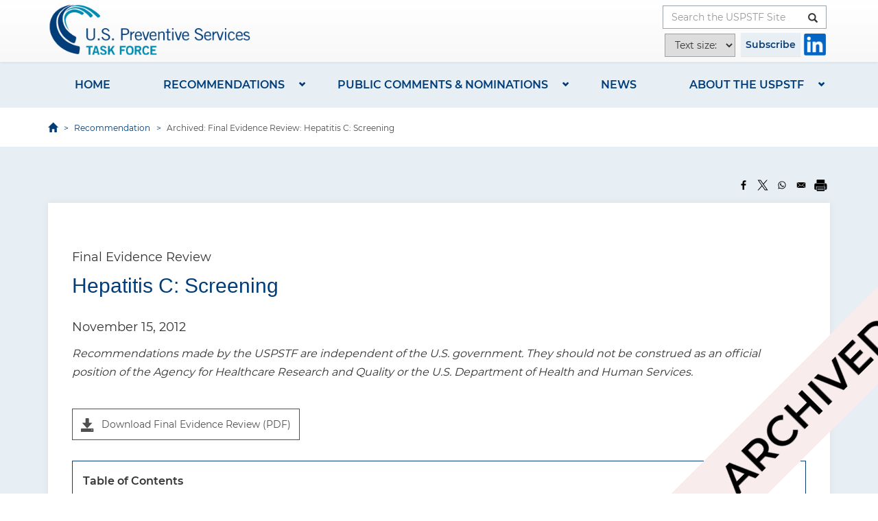

--- FILE ---
content_type: text/html; charset=UTF-8
request_url: https://www.uspreventiveservicestaskforce.org/uspstf/document/final-evidence-review49/hepatitis-c-screening-2013
body_size: 26639
content:
<!DOCTYPE html>
<html  lang="en" dir="ltr">
  <head>
    <meta charset="utf-8" />
<meta name="Generator" content="Drupal 10 (https://www.drupal.org)" />
<meta name="MobileOptimized" content="width" />
<meta name="HandheldFriendly" content="true" />
<meta name="viewport" content="width=device-width, initial-scale=1.0" />
<link rel="icon" href="/uspstf/sites/default/files/favicon.png" type="image/png" />

    <title>Archived: Final Evidence Review: Hepatitis C: Screening | United States Preventive Services Taskforce</title>
    <link rel="stylesheet" media="all" href="/uspstf/sites/default/files/css/css_McTgIzGRwa706eHaTww0I7Xbc2PNPLNWCAl9rT2nIlQ.css?delta=0&amp;language=en&amp;theme=custom&amp;include=eJxljEEOwjAMBD8UmidFTurQqHVcvI6i_h64gBC3mdFqabPHwAmvkT64rFqGcPcb_DoYIbM7W4KWRkfCRtb6PeXhrh3xPXp5yKoONzpjNRKeansoA66SfDLtiD-20CqtB1xwlpgJHCbnqibp-_RXnvaHR60" />
<link rel="stylesheet" media="all" href="/uspstf/sites/default/files/css/css_wLikQ1hCovCpJ2TH_jtD4iDLo4MU7zUb14n22X2KYJA.css?delta=1&amp;language=en&amp;theme=custom&amp;include=eJxljEEOwjAMBD8UmidFTurQqHVcvI6i_h64gBC3mdFqabPHwAmvkT64rFqGcPcb_DoYIbM7W4KWRkfCRtb6PeXhrh3xPXp5yKoONzpjNRKeansoA66SfDLtiD-20CqtB1xwlpgJHCbnqibp-_RXnvaHR60" />
<link rel="stylesheet" media="print" href="/uspstf/themes/custom/custom/css/print.css?t5lead" />

    
    <!-- Google Tag Manager -->
    <script async src="https://www.googletagmanager.com/gtag/js?id=GTM-WPQVLRP"></script>
    <script>
      window.dataLayer = window.dataLayer || [];
      function gtag(){window.dataLayer.push(arguments);}
      gtag('js', new Date());

      gtag('config', 'GTM-WPQVLRP');
    </script> 
    <!-- End Google Tag Manager -->
    <script>
    // ForeSee Production Embed Script v2.01
    // DO NOT MODIFY BELOW THIS LINE *****************************************
    ;(function (g) {
      var d = document, am = d.createElement('script'), h = d.head || d.getElementsByTagName("head")[0], fsr = 'fsReady',
      aex = { 
        "src": "//gateway.foresee.com/sites/ahrq/production/gateway.min.js",
        "type": "text/javascript", 
        "async": "true", 
        "data-vendor": "fs", 
        "data-role": "gateway" 
      };
      for (var attr in aex) { am.setAttribute(attr, aex[attr]); } h.appendChild(am); g[fsr] || (g[fsr] = function () { var aT = '__' + fsr + '_stk__'; g[aT] = g[aT] || []; g[aT].push(arguments); });
    })(window);
    // DO NOT MODIFY ABOVE THIS LINE *****************************************

    // Un-comment out the function below when you are ready to input your variable
    /*fsReady(function() { 
      FSR.CPPS.set('name','value'); // use single quotes when passing a static-value 
      FSR.CPPS.set('name2',somevariable); // don't use quotes for a dynamic value 
      FSR.CPPS.set('name3',othervariable); // add as many CPPs as you like in this way 
    });*/
    </script>
    <script src="https://dap.digitalgov.gov/Universal-Federated-Analytics-Min.js?agency=HHS&subagency=AHRQ" type="text/javascript" id="_fed_an_ua_tag"></script>
  </head>
  <body class="path-document navbar-is-static-top has-glyphicons">
    <!-- Google Tag Manager (noscript) -->
    <noscript>
        <iframe src="https://www.googletagmanager.com/ns.html?id=GTM-WPQVLRP" height="0" width="0" style="display:none;visibility:hidden"></iframe>
    </noscript>
    <!-- End Google Tag Manager (noscript) -->
    <a href="#main-content" class="visually-hidden focusable skip-link">
      Skip to main content
    </a>
    
      <div class="dialog-off-canvas-main-canvas" data-off-canvas-main-canvas>
              <header class="navbar navbar-default navbar-static-top" id="navbar" role="banner">
              <div>
            <div class="navbar-header container">
          <div class="region region-navigation">
          <a class="logo navbar-btn pull-left" href="/uspstf/" title="Home" rel="home">
      <img src="/uspstf/sites/default/files/uspstf_bnr_logo_color.png" alt="Home" />
    </a>
      <section class="custom-quick-search-form hidden-xs block block-custom-tweaks block-custom-quick-search-form clearfix" data-drupal-selector="custom-quick-search-form-2" id="block-quicksearchblock">
  
    

      <form action="/uspstf/document/final-evidence-review49/hepatitis-c-screening-2013" method="post" id="custom-quick-search-form--2" accept-charset="UTF-8">
  <div class="form-item js-form-item form-type-textfield js-form-type-textfield form-item-title js-form-item-title form-no-label form-group">
  
  
  <label for="edit-title--2" class="sr-only">Search the USPSTF Site</label><input placeholder="Search the USPSTF Site" data-drupal-selector="edit-title" class="form-text form-control" type="text" id="edit-title--2" name="title" value="" size="60" maxlength="128" />

  
  
  </div>
<input autocomplete="off" data-drupal-selector="form-kdlv-xqrtsbp4jrqgprvr-h1olbrz5vuz4ec5qbtls0" type="hidden" name="form_build_id" value="form-KDlV-xqrTsBp4JrQGprvr-H1OLbrz5vUZ4ec5QBTLS0" /><input data-drupal-selector="edit-custom-quick-search-form-2" type="hidden" name="form_id" value="custom_quick_search_form" /><div data-drupal-selector="edit-actions" class="form-actions form-group js-form-wrapper form-wrapper" id="edit-actions--2"><button data-drupal-selector="edit-submit" class="button js-form-submit form-submit btn-default btn icon-before" type="submit" id="edit-submit--2" name="op" value=""><span class="sr-only">Button</span><span class="glyphicon glyphicon-search"></span></button></div>

</form>

  </section>

<section id="block-subscribebutton" class="block block-block-content block-block-content9d140560-5904-4c04-8982-492d3f6fafa4 clearfix">
  
    

      
            <div class="field field--name-body field--type-text-with-summary field--label-hidden field--item"><div class="header-buttons-wrapp">
<p><a class="btn btn-default" href="/uspstf/email-updates">Subscribe</a></p>

<div class="header-connect-logo"><a href="http://www.linkedin.com/company/uspstf"><img alt="LinkedIn" height="32" src="/uspstf/sites/default/files/inline-images/linkedin-icon.png" width="32" loading="lazy"></a></div>
</div>
</div>
      
  </section>


  </div>

                          <button type="button" class="navbar-toggle" data-toggle="collapse" data-target="#navbar-collapse">
            <span class="sr-only">Toggle navigation</span>
            <span class="icon-bar"></span>
            <span class="icon-bar"></span>
            <span class="icon-bar"></span>
          </button>
              </div>

                    <div id="navbar-collapse" class="navbar-collapse collapse">
            <div class="region region-navigation-collapsible">
    <section class="custom-quick-search-form visible-xs-block block block-custom-tweaks block-custom-quick-search-form clearfix" data-drupal-selector="custom-quick-search-form" id="block-quicksearchblock-2">
  
    

      <form action="/uspstf/document/final-evidence-review49/hepatitis-c-screening-2013" method="post" id="custom-quick-search-form" accept-charset="UTF-8">
  <div class="form-item js-form-item form-type-textfield js-form-type-textfield form-item-title js-form-item-title form-no-label form-group">
  
  
  <label for="edit-title" class="sr-only">Search the USPSTF Site</label><input placeholder="Search the USPSTF Site" data-drupal-selector="edit-title" class="form-text form-control" type="text" id="edit-title" name="title" value="" size="60" maxlength="128" />

  
  
  </div>
<input autocomplete="off" data-drupal-selector="form-tok0j2tkwnmltcyfdzdqvibngvo8orlvcpoimttftk4" type="hidden" name="form_build_id" value="form-ToK0j2tKwnmLTcYfDzdqvIbngvo8oRLVCpOIMttFtk4" /><input data-drupal-selector="edit-custom-quick-search-form" type="hidden" name="form_id" value="custom_quick_search_form" /><div data-drupal-selector="edit-actions" class="form-actions form-group js-form-wrapper form-wrapper" id="edit-actions"><button data-drupal-selector="edit-submit" class="button js-form-submit form-submit btn-default btn icon-before" type="submit" id="edit-submit" name="op" value=""><span class="sr-only">Button</span><span class="glyphicon glyphicon-search"></span></button></div>

</form>

  </section>

<section id="block-menu-2" class="hidden-xs block-main-menu block block-block-content block-block-contentd048e383-4406-42e3-a542-40cc74ebd4da clearfix">
  
    

      
            <div class="field field--name-body field--type-text-with-summary field--label-hidden field--item"><div class="container">
<div class="block-main-menu-content row">
<div class="col-xs-12 col-sm-6 col-md-3">
<div class="main-sub-menu">
<h4><a href="/uspstf/recommendation-topics">Recommendations</a></h4>

<div class="main-menu-link"><a href="/uspstf/topic_search_results">Search and Filter All Recommendations</a></div>

<div class="main-menu-link"><a href="/uspstf/standards-guideline-development">Standards for Guideline Development</a></div>

<div class="main-menu-link"><a href="/uspstf/grade-definitions">Grade Definitions</a></div>

<div class="main-menu-link"><a href="/uspstf/recommendation-topics/uspstf-a-and-b-recommendations">USPSTF A&amp;B Recommendations</a></div>

<div class="main-menu-link"><a href="https://www.uspreventiveservicestaskforce.org/apps/">USPSTF Recommendations App - Prevention TaskForce</a></div>
</div>
</div>

<div class="col-xs-12 col-sm-6 col-md-3">
<div class="main-sub-menu">
<h4><a href="/uspstf/public-comments-and-nominations">Public Comments and Nominations</a></h4>

<div class="main-menu-link"><a href="/uspstf/public-comments-and-nominations/opportunity-for-public-comment">Opportunity for Public Comment</a></div>

<div class="main-menu-link"><a href="https://www.ahrq.gov/cpi/about/otherwebsites/uspstf/nominate.html">Nominate a New USPSTF Member</a></div>

<div class="main-menu-link"><a href="/uspstf/public-comments-and-nominations/nominate-recommendation-statement-topic">Nominate a Recommendation Statement Topic</a></div>
</div>
</div>

<div class="col-xs-12 col-sm-6 col-md-3">
<div class="main-sub-menu">
<h4><a href="/uspstf/news">News</a></h4>

<div class="main-menu-link"><a href="/uspstf/news#block-news-bulletins">News Bulletins</a></div>

<div class="main-menu-link"><a href="/uspstf/email-updates">Subscribe for Email Updates</a></div>
</div>
</div>

<div class="col-xs-12 col-sm-6 col-md-3">
<div class="main-sub-menu">
<h4><a href="https://uspreventiveservicestaskforce.org/uspstf/about-uspstf">About the USPSTF</a></h4>

<div class="main-menu-link"><a href="/uspstf/about-uspstf/task-force-at-a-glance">Task Force at a Glance</a></div>

<div class="main-menu-link"><a href="/uspstf/about-uspstf/current-members">Our Members</a></div>

<div class="main-menu-link"><a href="/uspstf/about-uspstf/methods-and-processes">Methods &amp; Processes</a></div>

<div class="main-menu-link"><a href="/uspstf/about-uspstf/task-force-resources">Task Force Resources</a></div>

<div class="main-menu-link"><a href="https://www.uspreventiveservicestaskforce.org/uspstf/about-uspstf/our-partners">Our Partners</a></div>

<div class="main-menu-link"><a href="/uspstf/about-uspstf/contact-us-form">Contact Us</a></div>

<div class="connect"><span class="connect-title">Connect with us</span><a href="http://www.linkedin.com/company/uspstf"><img alt="LinkedIn" height="28" src="/uspstf/sites/default/files/inline-images/linkedin-icon.png" width="28" loading="lazy"></a></div>
</div>
</div>
</div>
</div>
</div>
      
  </section>

<nav role="navigation" aria-labelledby="block-mainnavigation-menu" id="block-mainnavigation" class="visible-xs-block">
            
  <h2 class="visually-hidden" id="block-mainnavigation-menu">Main navigation</h2>
  

              <ul class="menu menu--main nav">
                      <li class="first">
                                        <a href="/uspstf/" data-drupal-link-system-path="&lt;front&gt;">Home</a>
              </li>
                      <li class="expanded dropdown">
                                                                    <a href="/uspstf/recommendation-topics" class="dropdown" data-drupal-link-system-path="recommendation-topics">Recommendations</a>
                        <ul class="dropdown-menu">
                      <li class="first">
                                        <a href="/uspstf/topic_search_results?topic_status=P" data-drupal-link-query="{&quot;topic_status&quot;:&quot;P&quot;}" data-drupal-link-system-path="topic_search_results">Published Recommendations</a>
              </li>
                      <li>
                                        <a href="/uspstf/recommendation-topics/recommendations-in-progress" data-drupal-link-system-path="node/77">Recommendations in Progress</a>
              </li>
                      <li>
                                        <a href="/uspstf/recommendation-topics/information-for-consumers" data-drupal-link-system-path="recommendation-topics/information-for-consumers">Information for Consumers</a>
              </li>
                      <li>
                                        <a href="/uspstf/recommendation-topics/tools-and-resources-for-better-preventive-care" data-drupal-link-system-path="recommendation-topics/tools-and-resources-for-better-preventive-care">Information for Professionals</a>
              </li>
                      <li class="last">
                                        <a href="/uspstf/recommendation-topics/copyright-notice" data-drupal-link-system-path="node/53">Copyright Notice</a>
              </li>
        </ul>
  
              </li>
                      <li class="expanded dropdown">
                                                                    <a href="/uspstf/public-comments-and-nominations" class="dropdown" data-drupal-link-system-path="node/10">Public Comments &amp; Nominations</a>
                        <ul class="dropdown-menu">
                      <li class="first">
                                        <a href="/uspstf/public-comments-and-nominations/opportunity-for-public-comment" data-drupal-link-system-path="node/224">Opportunity for Public Comment</a>
              </li>
                      <li>
                                        <a href="https://www.ahrq.gov/cpi/about/otherwebsites/uspstf/nominate.html">Nominate a New USPSTF Member</a>
              </li>
                      <li class="last">
                                        <a href="/uspstf/public-comments-and-nominations/nominate-recommendation-statement-topic" data-drupal-link-system-path="node/29">Nominate a Recommendation Statement Topic</a>
              </li>
        </ul>
  
              </li>
                      <li>
                                        <a href="/uspstf/news" data-drupal-link-system-path="node/25">News</a>
              </li>
                      <li class="expanded dropdown last">
                                                                    <a href="/uspstf/about-uspstf" class="dropdown" data-drupal-link-system-path="node/5">About the USPSTF</a>
                        <ul class="dropdown-menu">
                      <li class="first">
                                        <a href="/uspstf/about-uspstf/40th-anniversary-timeline" data-drupal-link-system-path="node/1257">40th Anniversary Timeline</a>
              </li>
                      <li>
                                        <a href="/uspstf/about-uspstf/task-force-at-a-glance" title="Task Force at a Glance" data-drupal-link-system-path="node/1170">Task Force at a Glance</a>
              </li>
                      <li>
                                        <a href="/uspstf/about-uspstf/current-members" data-drupal-link-system-path="node/930">Our Members</a>
              </li>
                      <li>
                                        <a href="/uspstf/about-uspstf/methods-and-processes" data-drupal-link-system-path="node/83">Methods and Processes </a>
              </li>
                      <li>
                                        <a href="/uspstf/about-uspstf/our-partners" data-drupal-link-system-path="node/111">Our Partners</a>
              </li>
                      <li>
                                        <a href="/uspstf/about-uspstf/reports-congress" data-drupal-link-system-path="node/118">Reports to Congress</a>
              </li>
                      <li>
                                        <a href="/uspstf/about-uspstf/task-force-resources" data-drupal-link-system-path="node/63">Task Force Resources</a>
              </li>
                      <li>
                                        <a href="/uspstf/about-uspstf/conflict-interest-disclosures" data-drupal-link-system-path="node/47">Conflict of Interest Disclosures</a>
              </li>
                      <li class="last">
                                        <a href="/uspstf/about-uspstf/contact-us-form" data-drupal-link-system-path="webform/contact">Contact Us</a>
              </li>
        </ul>
  
              </li>
        </ul>
  

  </nav>

  </div>

        </div>
                    </div>
          </header>
  
  <div class="main-wrapper-background">
                              <div class="region region-header">
    <nav role="navigation" aria-labelledby="block-custom-main-menu-menu" id="block-custom-main-menu" class="container hidden-xs">
            
  <h2 class="visually-hidden" id="block-custom-main-menu-menu">Main navigation</h2>
  

              <ul class="menu menu--main nav">
                      <li class="first">
                                        <a href="/uspstf/" data-drupal-link-system-path="&lt;front&gt;">Home</a>
              </li>
                      <li class="expanded dropdown">
                                                                    <a href="/uspstf/recommendation-topics" class="dropdown" data-drupal-link-system-path="recommendation-topics">Recommendations</a>
                        <ul class="dropdown-menu">
                      <li class="first">
                                        <a href="/uspstf/topic_search_results?topic_status=P" data-drupal-link-query="{&quot;topic_status&quot;:&quot;P&quot;}" data-drupal-link-system-path="topic_search_results">Published Recommendations</a>
              </li>
                      <li>
                                        <a href="/uspstf/recommendation-topics/recommendations-in-progress" data-drupal-link-system-path="node/77">Recommendations in Progress</a>
              </li>
                      <li>
                                        <a href="/uspstf/recommendation-topics/information-for-consumers" data-drupal-link-system-path="recommendation-topics/information-for-consumers">Information for Consumers</a>
              </li>
                      <li>
                                        <a href="/uspstf/recommendation-topics/tools-and-resources-for-better-preventive-care" data-drupal-link-system-path="recommendation-topics/tools-and-resources-for-better-preventive-care">Information for Professionals</a>
              </li>
                      <li class="last">
                                        <a href="/uspstf/recommendation-topics/copyright-notice" data-drupal-link-system-path="node/53">Copyright Notice</a>
              </li>
        </ul>
  
              </li>
                      <li class="expanded dropdown">
                                                                    <a href="/uspstf/public-comments-and-nominations" class="dropdown" data-drupal-link-system-path="node/10">Public Comments &amp; Nominations</a>
                        <ul class="dropdown-menu">
                      <li class="first">
                                        <a href="/uspstf/public-comments-and-nominations/opportunity-for-public-comment" data-drupal-link-system-path="node/224">Opportunity for Public Comment</a>
              </li>
                      <li>
                                        <a href="https://www.ahrq.gov/cpi/about/otherwebsites/uspstf/nominate.html">Nominate a New USPSTF Member</a>
              </li>
                      <li class="last">
                                        <a href="/uspstf/public-comments-and-nominations/nominate-recommendation-statement-topic" data-drupal-link-system-path="node/29">Nominate a Recommendation Statement Topic</a>
              </li>
        </ul>
  
              </li>
                      <li>
                                        <a href="/uspstf/news" data-drupal-link-system-path="node/25">News</a>
              </li>
                      <li class="expanded dropdown last">
                                                                    <a href="/uspstf/about-uspstf" class="dropdown" data-drupal-link-system-path="node/5">About the USPSTF</a>
                        <ul class="dropdown-menu">
                      <li class="first">
                                        <a href="/uspstf/about-uspstf/40th-anniversary-timeline" data-drupal-link-system-path="node/1257">40th Anniversary Timeline</a>
              </li>
                      <li>
                                        <a href="/uspstf/about-uspstf/task-force-at-a-glance" title="Task Force at a Glance" data-drupal-link-system-path="node/1170">Task Force at a Glance</a>
              </li>
                      <li>
                                        <a href="/uspstf/about-uspstf/current-members" data-drupal-link-system-path="node/930">Our Members</a>
              </li>
                      <li>
                                        <a href="/uspstf/about-uspstf/methods-and-processes" data-drupal-link-system-path="node/83">Methods and Processes </a>
              </li>
                      <li>
                                        <a href="/uspstf/about-uspstf/our-partners" data-drupal-link-system-path="node/111">Our Partners</a>
              </li>
                      <li>
                                        <a href="/uspstf/about-uspstf/reports-congress" data-drupal-link-system-path="node/118">Reports to Congress</a>
              </li>
                      <li>
                                        <a href="/uspstf/about-uspstf/task-force-resources" data-drupal-link-system-path="node/63">Task Force Resources</a>
              </li>
                      <li>
                                        <a href="/uspstf/about-uspstf/conflict-interest-disclosures" data-drupal-link-system-path="node/47">Conflict of Interest Disclosures</a>
              </li>
                      <li class="last">
                                        <a href="/uspstf/about-uspstf/contact-us-form" data-drupal-link-system-path="webform/contact">Contact Us</a>
              </li>
        </ul>
  
              </li>
        </ul>
  

  </nav>

  </div>

            </div>

            <div class="header-second" role="heading" aria-level="1">
          <div class="region region-header-second">
        <div class="breadcrumb-wrapper">
    <div class="container">
      <div class="row">
        <div class="col-sm-12">
          <ol class="breadcrumb">
                          <li >
                                  <a href="/uspstf/">Home</a>
                              </li>
                          <li >
                                  <a href="/uspstf/recommendation/hepatitis-c-screening-2013">Recommendation</a>
                              </li>
                          <li >
                                  Archived: Final Evidence Review: Hepatitis C: Screening
                              </li>
                          <li  class="active">
                                  Archived: Final Evidence Review: Hepatitis C: Screening
                              </li>
                      </ol>
        </div>
      </div>
    </div>
  </div>


  </div>

      </div>
      
  <div class="main-wrapper main-wrapper-background">
    <div role="main" class="main-container container js-quickedit-main-content">
      <div class="row">
                
                        <section class="col-sm-12">

                                              <div class="highlighted">  <div class="region region-highlighted">
    <div data-drupal-messages-fallback class="hidden"></div>

  </div>
</div>
                      
                                              
                      
                                <a id="main-content"></a>
              <div class="region region-content">
    <section id="block-bettersocialsharingbuttons" class="block block-better-social-sharing-buttons block-social-sharing-buttons-block clearfix">
  
    

      

<div style="display: none"><link rel="preload" href="/uspstf/modules/better_social_sharing_buttons/assets/dist/sprites/social-icons--no-color.svg" as="image" type="image/svg+xml" crossorigin="anonymous" /></div>

<div class="social-sharing-buttons">
                <a href="https://www.facebook.com/sharer/sharer.php?u=https://www.uspreventiveservicestaskforce.org/uspstf/document/final-evidence-review49/hepatitis-c-screening-2013&amp;title=Archived%3A%20Final%20Evidence%20Review%3A%20Hepatitis%20C%3A%20Screening" target="_blank" title="Share to Facebook" aria-label="Share to Facebook" class="social-sharing-buttons-button share-facebook" rel="noopener">
                <title>Share to Facebook</title>
            <svg aria-hidden="true" width="20px" height="20px" style="border-radius:3px;">
                <use href="/uspstf/modules/better_social_sharing_buttons/assets/dist/sprites/social-icons--no-color.svg#facebook" />
            </svg>
        </a>
    
                <a href="https://twitter.com/intent/tweet?text=Archived%3A%20Final%20Evidence%20Review%3A%20Hepatitis%20C%3A%20Screening+https://www.uspreventiveservicestaskforce.org/uspstf/document/final-evidence-review49/hepatitis-c-screening-2013" target="_blank" title="Share to X" aria-label="Share to X" class="social-sharing-buttons-button share-x" rel="noopener">
                <title>Share to X</title>
            <svg aria-hidden="true" width="20px" height="20px" style="border-radius:3px;">
                <use href="/uspstf/modules/better_social_sharing_buttons/assets/dist/sprites/social-icons--no-color.svg#x" />
            </svg>
        </a>
    
                <a href="https://wa.me/?text=https://www.uspreventiveservicestaskforce.org/uspstf/document/final-evidence-review49/hepatitis-c-screening-2013" target="_blank" title="Share to WhatsApp" aria-label="Share to WhatsApp" class="social-sharing-buttons-button share-whatsapp" rel="noopener">
                <title>Share to WhatsApp</title>
            <svg aria-hidden="true" width="20px" height="20px" style="border-radius:3px;">
                <use href="/uspstf/modules/better_social_sharing_buttons/assets/dist/sprites/social-icons--no-color.svg#whatsapp" />
            </svg>
        </a>
    
        
        
        
    
    
        
        
        
        
                <a href="mailto:?subject=Archived%3A%20Final%20Evidence%20Review%3A%20Hepatitis%20C%3A%20Screening&amp;body=https://www.uspreventiveservicestaskforce.org/uspstf/document/final-evidence-review49/hepatitis-c-screening-2013" title="Share to Email" aria-label="Share to Email" class="social-sharing-buttons-button share-email" target="_blank" rel="noopener">
                <title>Share to Email</title>
            <svg aria-hidden="true" width="20px" height="20px" style="border-radius:3px;">
                <use href="/uspstf/modules/better_social_sharing_buttons/assets/dist/sprites/social-icons--no-color.svg#email" />
            </svg>
        </a>
    
        
                      <a href="javascript:window.print()" rel="" class="bssb-printlink share-print" title="Print"  aria-label="Print">
      <svg aria-hidden="true" width="20px" height="20px" style="border-radius:3px;">
        <title>Print</title>
        <use href="/uspstf/modules/better_social_sharing_buttons/assets/dist/sprites/social-icons--no-color.svg#print" />
      </svg>
    </a>
  </div>

  </section>

  

  <script type="application/ld+json">
 
 {
   "@context": "https://schema.org/",
   "@type": "Article",
   "headline": "Hepatitis C: Screening",
   "author": "",
   "url": "https://www.uspreventiveservicestaskforce.org/uspstf/document/final-evidence-review49/hepatitis-c-screening-2013",
   "datePublished": "2012-11-15",
   "description": "",
   "publisher": {
      "@type": "Organization",
      "name": "US Preventive Services Taskforce"
   },
   "image": [
     ""
   ],
   "articleSection": [
                                                                                                    
              "Preface" ,                           "Abstract" ,                           "Introduction" ,                           "Methods" ,                           "Results" ,                           "Discussion" ,                           "Copyright and Source Information" ,                           "References"                                              ],
    "keyWords": "Hepatitis C"
 }
 
 </script>
 
 

    <div class="ribbon" id="archivedribbon">archived</div>
<article class='ahrquspstf full clearfix'>
    <div class='recommendation-statement'>
        <section class='recommendation-statement-intro' >
                                    <h4>Final Evidence Review</h4>
            <h2>Hepatitis C: Screening</h2>
            <h4 class="pubdate">November  15, 2012</h4>
            <p style='font-style: italic'>Recommendations made by the USPSTF are independent of the U.S. government. They should not be construed as an official position of the Agency for Healthcare Research and Quality or the U.S. Department of Health and Human Services. </p>
                    </section>
        <section>
            <div class="custom-recommendation-link" style="margin-bottom: 30px;">
                <div>
                                                                <a class='btn btn-download' download='' href='/home/getfilebytoken/ZrLh7o2TpPpY9WXXWbXbGk'><span class='glyphicon glyphicon-save' aria-hidden='true'></span>Download Final Evidence Review (PDF)</a>
                                                        </div>
            </div>
        </section>
                     
            <div class="additional-recommendation-info">
                <div class="table table-responsive">
                    <table style="width:100%">
                        <thead>
                            <tr>
                                <th>Table of Contents</th>
                            </tr>
                        </thead>
                        <tbody>
                            <tr>
                                <td>
                                    <div id="toc" class="table-of-contents">
                                        <ul>
                                                                                                                                                                                            <li>
                                                        <a href='#bootstrap-panel--1'>Preface</a>
                                                    </li>
                                                                                                                                                                                                                                                <li>
                                                        <a href='#bootstrap-panel--2'>Abstract</a>
                                                    </li>
                                                                                                                                                                                                                                                <li>
                                                        <a href='#bootstrap-panel--3'>Introduction</a>
                                                    </li>
                                                                                                                                                                                                                                                <li>
                                                        <a href='#bootstrap-panel--4'>Methods</a>
                                                    </li>
                                                                                                                                                                                                                                                <li>
                                                        <a href='#bootstrap-panel--5'>Results</a>
                                                    </li>
                                                                                                                                                                                                                                                <li>
                                                        <a href='#bootstrap-panel--6'>Discussion</a>
                                                    </li>
                                                                                                                                                                                                                                                <li>
                                                        <a href='#bootstrap-panel--7'>Copyright and Source Information</a>
                                                    </li>
                                                                                                                                                                                                                                                <li>
                                                        <a href='#bootstrap-panel--8'>References</a>
                                                    </li>
                                                                                                                                                                                                                                                                                                                                                                                                                                                                                                                                                                                                                                                                                                                                                                    </ul>
                                    </div>
                                </td>
                            </tr>
                        </tbody>
                    </table>
                </div>
            </div>
            </div>
    <div class="collapsable-wrapper">
        <div class="title-with-btn">
            <a class="custom-expanded-tab btn-collapse field btn">Expand All</a>
        </div>
        <div  class="field collapsable-section">
                                                                                                <div class="js-form-wrapper form-wrapper form-item js-form-item panel panel-default" id="bootstrap-panel--1">
                            <div class="panel-heading">
                                <a aria-controls="bootstrap-panel--1--content" 
                                    aria-expanded="false"                                                                       aria-pressed="true" 
                                   data-toggle="collapse" 
                                   role="button" 
                                   class="panel-title collapse  collapsed " 
                                   href="#bootstrap-panel--1--content">Preface
                                                                   </a>
                            </div>
                            <div id="bootstrap-panel--1--content" class="panel-body panel-collapse collapse ">
                                <div class="field field--name-field-preface field--type-text-long field--label-hidden field--item table-responsive">
                                    <h2>
	A Systematic Review to Update the 2004 U.S. Preventive Services Task Force Recommendation</h2>
<p>
	Release Date: November 2012</p>

<p>
	By: Roger Chou, MD; Erika Barth Cottrell, PhD, MPP; Ngoc Wasson, MPH; Basmah Rahman, MPH; and Jeanne-Marie Guise, MD, MPH</p>

<p>
	The information in this article is intended to help clinicians, employers, policymakers, and others make informed decisions about the provision of health care services. This article is intended as a reference and not as a substitute for clinical judgment.</p>
<p>
	This article may be used, in whole or in part, as the basis for the development of clinical practice guidelines and other quality enhancement tools, or as a basis for reimbursement and coverage policies. AHRQ or U.S. Department of Health and Human Services endorsement of such derivative products may not be stated or implied.</p>
<p>
	This article was first published in&nbsp;<em>Annals of Internal Medicine</em>&nbsp;on November 27, 2012 (<em>Ann Intern Med</em>&nbsp;2012; http://www.annals.org).</p>

                                </div>
                                                                    <a href='#toc' class='returnTOC'>Return to Table of Contents</a>
                                                            </div>
                        </div>
                                                                                                                                <div class="js-form-wrapper form-wrapper form-item js-form-item panel panel-default" id="bootstrap-panel--2">
                            <div class="panel-heading">
                                <a aria-controls="bootstrap-panel--2--content" 
                                    aria-expanded="false"                                                                       aria-pressed="true" 
                                   data-toggle="collapse" 
                                   role="button" 
                                   class="panel-title collapse  collapsed " 
                                   href="#bootstrap-panel--2--content">Abstract
                                                                   </a>
                            </div>
                            <div id="bootstrap-panel--2--content" class="panel-body panel-collapse collapse ">
                                <div class="field field--name-field-preface field--type-text-long field--label-hidden field--item table-responsive">
                                    <p>
	<strong>Background:</strong>&nbsp;Identification of hepatitis C virus (HCV)–infected persons through screening could lead to interventions that improve clinical outcomes.</p>
<p>
	<strong>Purpose:</strong>&nbsp;To review evidence about potential benefits and harms of HCV screening in asymptomatic adults without known liver enzyme abnormalities.</p>
<p>
	<strong>Data Sources:</strong>&nbsp;English-language publications identified from MEDLINE (1947 to May 2012), the Cochrane Library Database, clinical trial registries, and reference lists.</p>
<p>
	<strong>Study Selection:</strong>&nbsp;Randomized trials and cohort, case–control, and cross-sectional studies that assessed yield or clinical outcomes of screening; studies reporting harms from HCV screening; and large series reporting harms of diagnostic liver biopsies.</p>
<p>
	<strong>Data Extraction:</strong>&nbsp;Multiple investigators abstracted and checked study details and quality by using predefined criteria.</p>
<p>
	<strong>Data Synthesis:</strong>&nbsp;No study evaluated clinical outcomes associated with screening compared with no screening or of different risk- or prevalence-based strategies. Three cross-sectional studies in higher prevalence populations found screening strategies that targeted multiple risk factors were associated with sensitivities greater than 90% and numbers needed to screen to identify 1 case of HCV infection of less than 20. Data on direct harms of screening were sparse. A large study of percutaneous liver biopsies (<em>n</em>&nbsp;= 2740) in HCV-infected patients with compensated cirrhosis reported no deaths and a 1.1% rate of serious adverse events (primarily bleeding and severe pain).</p>
<p>
	<strong>Limitations:</strong>&nbsp;Modeling studies were not examined. High or unreported proportions of potentially eligible patients in the observational studies were not included in calculations of screening yield because of unknown HCV status.</p>
<p>
	<strong>Conclusion:</strong>&nbsp;Although screening tests can accurately identify adults with chronic HCV infection, targeted screening strategies based on the presence of risk factors misses some patients with HCV infection. Well-designed prospective studies are needed to better understand the effects of different HCV screening strategies on diagnostic yield and clinical outcomes.</p>
<p>
	<strong>Primary Funding Source</strong>: Agency for Healthcare Research and Quality.</p>

                                </div>
                                                                    <a href='#toc' class='returnTOC'>Return to Table of Contents</a>
                                                            </div>
                        </div>
                                                                                                                                <div class="js-form-wrapper form-wrapper form-item js-form-item panel panel-default" id="bootstrap-panel--3">
                            <div class="panel-heading">
                                <a aria-controls="bootstrap-panel--3--content" 
                                    aria-expanded="false"                                                                       aria-pressed="true" 
                                   data-toggle="collapse" 
                                   role="button" 
                                   class="panel-title collapse  collapsed " 
                                   href="#bootstrap-panel--3--content">Introduction
                                                                   </a>
                            </div>
                            <div id="bootstrap-panel--3--content" class="panel-body panel-collapse collapse ">
                                <div class="field field--name-field-preface field--type-text-long field--label-hidden field--item table-responsive">
                                    <p>
	The prevalence of anti–hepatitis C virus (HCV) antibody in the United States is about 1.6%<sup><a href="#citation1">1</a></sup>. Approximately 78% of affected patients have viremia, indicating chronic infection. About two thirds of patients with HCV infection were born between 1945 and 1964, with the highest prevalence (4.3%) in people 40 to 49 years of age in 1999–2002<sup><a href="#citation1">1</a></sup>. There were 16,000 new cases of HCV infection in 2009<sup><a href="#citation2">2</a></sup>.</p>
<p>
	In 2007, HCV infection was associated with an estimated 15,000 deaths in the United States<sup><a href="#citation3">3</a></sup>. Liver disease related to HCV is the most common indication for liver transplantation among U.S. adults<sup><a href="#citation4">4</a>,<a href="#citation5">5</a></sup> and is a leading cause of hepatocellular carcinoma<sup><a href="#citation6">6</a></sup>.</p>
<p>
	The virus is primarily acquired via percutaneous exposures to infected blood, such as injection drug use<sup><a href="#citation7">7-13</a></sup>. Transfusions before 1992 and high-risk sexual behaviors are also associated with increased risk, although the efficiency of sexual transmission appears to be relatively low<sup><a href="#citation7">7</a>,<a href="#citation8">8</a>,<a href="#citation14">14</a>,<a href="#citation15">15</a></sup>.</p>
<p>
	The natural course of HCV infection varies. Studies of community cohorts estimate cirrhosis in 7% of people after 20 years of infection, with rates about twice as high in clinical and referral cohorts<sup><a href="#citation16">16</a>,<a href="#citation17">17</a></sup>. Studies with longer follow-up suggest that disease progression accelerates after 20 years<sup><a href="#citation18">18</a></sup>.</p>
<p>
	Screening for HCV infection could identify persons at earlier stages of disease, before they develop serious or irreversible liver damage, and lead to treatments to improve clinical outcomes or reduce transmission risk. Up to three quarters of HCV-infected persons are unaware of their status<sup><a href="#citation19">19</a></sup>.</p>
<p>
	In 2004, the U.S. Preventive Services Task Force (USPSTF) recommended against HCV screening in adults not at increased risk (D recommendation) and found insufficient evidence to recommend for or against screening in high-risk adults (I recommendation)<sup><a href="#citation20">20</a></sup>. Although the USPSTF found that screening tests are accurate and that antiviral treatments improve viremia<sup><a href="#citation21">21</a></sup>, the recommendations were based on the lower prevalence of HCV infection in persons without risk factors; the relatively low rate of long-term progression, potentially resulting in overtreatment; and lack of evidence that screening improves important health outcomes or reduces transmission risk. Other groups recommend screening in higher-risk patients<sup><a href="#citation22">22-24</a></sup>. The Centers for Disease Control and Prevention (CDC) also recently recommended screening all persons born between 1945 and 1965<sup><a href="#citation25">25</a></sup>.</p>
<p>
	The purpose of this report is to review the evidence on HCV screening in asymptomatic adults without known liver enzyme abnormalities<sup><a href="#citation26">26</a></sup>. This review cuses on research gaps identified in the 2004 USPSTF review<sup><a href="#citation21">21</a></sup> and will be used together with a separate review on antiviral treatments<sup><a href="#citation27">27</a></sup> by the USPSTF to update its HCV screening recommendations.</p>
<div>
	&nbsp;</div>

                                </div>
                                                                    <a href='#toc' class='returnTOC'>Return to Table of Contents</a>
                                                            </div>
                        </div>
                                                                                                                                <div class="js-form-wrapper form-wrapper form-item js-form-item panel panel-default" id="bootstrap-panel--4">
                            <div class="panel-heading">
                                <a aria-controls="bootstrap-panel--4--content" 
                                    aria-expanded="false"                                                                       aria-pressed="true" 
                                   data-toggle="collapse" 
                                   role="button" 
                                   class="panel-title collapse  collapsed " 
                                   href="#bootstrap-panel--4--content">Methods
                                                                   </a>
                            </div>
                            <div id="bootstrap-panel--4--content" class="panel-body panel-collapse collapse ">
                                <div class="field field--name-field-preface field--type-text-long field--label-hidden field--item table-responsive">
                                    <h3>Scope</h3>

<p>We developed a review protocol and analytic framework that included the following key questions:</p>

<p>1. Does screening for HCV infection in nonpregnant adults without known abnormal liver enzymes reduce mortality and morbidity due to HCV infection, affect quality of life, or reduce incidence of HCV infection?</p>

<p>2. What is the effectiveness of different risk- or prevalence-based methods for screening for HCV infection on clinical outcomes?</p>

<p>3. What is the sensitivity and number needed to screen to identify 1 case of HCV infection of different risk- or prevalence-based methods for screening for HCV infection?</p>

<p>4. What are the harms associated with screening for HCV infection, including diagnostic liver biopsies?</p>

<p>Detailed methods and data for the review, including search strategies, detailed inclusion criteria, data abstraction tables, and tables with quality ratings of individual studies, are available in the full report, which includes the analytic framework and additional key questions<sup><a href="#citation26">26</a></sup>. The protocol was developed using a standardized process with input from experts and the public. The analytic framework focuses on direct evidence that HCV screening improves important health outcomes compared with not screening, as well as the chain of indirect evidence (diagnostic accuracy of screening, clinical utility and harms of subsequent testing in HCV-infected persons, and benefits and harms of treatments) linking screening with improved health outcomes. Key questions related to risk modification of mother-to-infant transmission are presented in the full report<sup><a href="#citation26">26</a></sup> and in a separate article<sup><a href="#citation28">28</a></sup>. We did not re-review the diagnostic accuracy of HCV antibody testing, which the 2004 USPSTF review found to be high<sup><a href="#citation21">21</a></sup>.</p>

<h3>Data Sources and Searches</h3>

<p>A research librarian searched Ovid MEDLINE (1947 to May 2012), Embase, the Cochrane Library Database, Scopus, and PsycINFO; clinical trial registries (including ClinicalTrials.gov); and grants databases. We supplemented electronic searches by reviewing reference lists of retrieved articles.</p>

<h3>Study Selection</h3>

<p>At least 2 reviewers independently evaluated each study to determine inclusion eligibility. Papers were selected for full review if they were relevant to a key question and met the predefined inclusion criteria. For screening, we included randomized trials, cohort studies, case–control studies, and cross-sectional studies that compared different screening strategies in asymptomatic adults without known liver enzyme abnormalities and reported clinical outcomes or sufficient information to compute the sensitivity and number needed to screen to identify 1 HCV-infected person. We also included large studies (sample size &gt;1000 participants) reporting harms associated with diagnostic liver biopsy published since 2004 and uncontrolled or controlled studies reporting direct harms associated with screening.</p>

<p>Clinical outcomes were mortality, end-stage liver disease, cirrhosis, hepatocellular carcinoma, need for transplantation, quality of life, HCV transmission, harms associated with screening (such as anxiety, labeling, and effects on quality of life), and harms associated with liver biopsy (including death, bleeding, and severe pain).</p>

<p>We restricted inclusion to English-language articles and excluded studies published only as abstracts. We excluded studies of posttransplant patients, HIV-infected patients, patients undergoing hemodialysis, and persons with occupational exposures, in whom screening and treatment considerations may differ from those in the general population<sup><a href="#citation29">29-33</a></sup>.</p>

<h3>Data Extraction and Quality Rating</h3>

<p>One investigator abstracted details about the study design, patient population, setting, interventions, analysis, follow-up, and results. A second investigator reviewed data for accuracy. Two investigators independently applied predefined criteria<sup><a href="#citation34">34-36</a></sup> to assess the quality of each study as good, fair, or poor. Discrepancies were resolved through a consensus process.</p>

<h3>Data Synthesis</h3>

<p>For studies reporting the diagnostic yield of different screening strategies, we computed the number needed to screen to identify 1 case of HCV infection by dividing the number of screening tests performed by the number of HCV cases identified. The proportion screened was the number of patients screened upon application of a particular screening strategy, divided by the total number of patients assessed.</p>

<p>We assessed the overall strength of each body of evidence as &ldquo;high,&rdquo; &ldquo;moderate,&rdquo; &ldquo;low,&rdquo; or &ldquo;insufficient&rdquo; in accordance with the AHRQ &ldquo;Methods Guide for Effectiveness and Comparative Effectiveness Reviews&rdquo;<sup><a href="#citation37">37</a></sup>, based on the quality of studies, consistency between studies, precision of estimates, and directness of evidence.</p>

<h3>Role of the Funding Source</h3>

<p>This research was funded by AHRQ&#39;s Effective Health Care Program. Investigators worked with AHRQ staff to develop and refine the scope, analytic framework, and key questions. AHRQ staff had no role in study selection, quality assessment, synthesis, or development of conclusions. AHRQ staff provided project oversight, distributed the draft report for peer review, and reviewed the draft report and manuscript. The investigators are solely responsible for the content of the manuscript and the decision to submit for publication.</p>

                                </div>
                                                                    <a href='#toc' class='returnTOC'>Return to Table of Contents</a>
                                                            </div>
                        </div>
                                                                                                                                <div class="js-form-wrapper form-wrapper form-item js-form-item panel panel-default" id="bootstrap-panel--5">
                            <div class="panel-heading">
                                <a aria-controls="bootstrap-panel--5--content" 
                                    aria-expanded="false"                                                                       aria-pressed="true" 
                                   data-toggle="collapse" 
                                   role="button" 
                                   class="panel-title collapse  collapsed " 
                                   href="#bootstrap-panel--5--content">Results
                                                                   </a>
                            </div>
                            <div id="bootstrap-panel--5--content" class="panel-body panel-collapse collapse ">
                                <div class="field field--name-field-preface field--type-text-long field--label-hidden field--item table-responsive">
                                    <p>
	The&nbsp;<a href="#appendix-figure-summary-of-evidence-search-and-selection">Appendix Figure</a>&nbsp;shows the results of the search and study selection process. No study compared clinical outcomes between individuals screened and not screened for HCV infection or between individuals screened by using different risk- or prevalence-based strategies.</p>
<h3>
	Yield of Risk-Based Screening Methods</h3>
<p>
	Four cross-sectional studies (samples sizes ranging from 985 to 3367) provided data to calculate the diagnostic accuracy and yield of alternative HCV screening criteria (<a href="#table-1-studies-of-alternative-screening-strategies">Table 1</a>)<sup><a href="#citation38">38-41</a></sup>. Two studies evaluated patients attending sexually transmitted disease clinics<sup><a href="#citation38">38</a>,<a href="#citation41">41</a></sup> and 2 evaluated patients attending urban primary care clinics<sup><a href="#citation39">39</a>,<a href="#citation40">40</a></sup>. Three studies evaluated higher-prevalence populations (HCV prevalence, 4.6% to 8.3%)<sup><a href="#citation38">38-40</a></sup> and 1 a lower-prevalence population (HCV prevalence, 1.0%)<sup><a href="#citation41">41</a></sup>. One study of patients in primary care and gastroenterology clinics (<em>n</em>&nbsp;= 429) also evaluated alternative screening criteria but used a case–control design<sup><a href="#citation42">42</a></sup>. All of the studies applied and evaluated alternative screening criteria retrospectively. Other limitations of the studies were that high proportions of potentially eligible patients were not included in analyses because of unknown HCV status or that the study did not report the proportion with unknown HCV status. Although the studies used different criteria for targeted screening, several factors (a personal history of injection drug use, sexual intercourse with an injection drug user, and pre-1992 blood transfusion) were consistently used across studies to identify higher-risk individuals.</p>
<p>
	One cross-sectional study of a lower-prevalence population in a Dutch sexually transmitted disease clinic (<em>n</em>&nbsp;= 985; HCV seroprevalence, 1%) found that screening based on presence of 1 or more positive items on a 20-item questionnaire was associated with a sensitivity of 90% for identifying persons with HCV infection and a number needed to screen to identify 1 case of HCV infection of 2.4 (<a href="#[base64]">Table 2</a>)<sup><a href="#citation41">41</a></sup>.</p>
<p>
	Three cross-sectional studies in higher-prevalence populations found that screening strategies targeting multiple risk factors were associated with sensitivities of more than 90% and numbers needed to screen of 9.3 to 18 (<a href="#[base64]">Table 2</a>)<sup><a href="#citation38">38-40</a></sup>. One cross-sectional study in a sexually transmitted disease clinic (<em>n</em>&nbsp;= 3367; HCV seroprevalence, 4.9%) found that screening patients with 1 of 5 risk factors (injection drug user, sex partners of injection drug user, received a pre-1992 blood transfusion, bacterial sexually transmitted disease in last 5 years, or age &ge;30 years) would have resulted in testing 63% of clinic attendees, with a sensitivity of 97% for identifying HCV infection and a number needed to screen of 13<sup><a href="#citation38">38</a></sup>. One study of patients in an inner-city primary care clinic (<em>n</em>&nbsp;= 1000; HCV seroprevalence, 8.3%) found that screening patients with positive findings in at least 1 of 3 domains (medical history, exposure history, or social history) would have resulted in screening 71% of the population, with a sensitivity of 92% and a number needed to screen of 9.3<sup><a href="#citation39">39</a></sup>. A study of U.S. veterans (<em>n</em>&nbsp;= 2263; HCV seroprevalence, 4.6%) found that screening patients according to presence of 1 or more of 5 risk factors (Vietnam-era veteran, tattoo/body piercing, blood transfusion before 1992, abnormal liver enzyme levels, past or present injection drug use) would have resulted in screening of 78% of the population compared with screening based on presence of these or 6 additional risk factors (multiple sexual contacts, intemperate alcohol use, intranasal cocaine use, blood exposure [mucous membranes], unexplained liver disease, hemodialysis), with a sensitivity of 97% and number needed to screen of 18<sup><a href="#citation40">40</a></sup>.</p>
<p>
	More narrowly targeted screening strategies evaluated in these studies were associated with specificities of more than 95% and numbers needed to screen of less than 2, but missed up to two thirds of infected patients<sup><a href="#citation38">38-40</a></sup>. Two studies found screening only injection drug users would have resulted in testing of 3.0% or 5.8% of the population, with sensitivities of 41% and 60%, and numbers needed to screen of 1.6 and 1.9, respectively<sup><a href="#citation38">38</a>,<a href="#citation40">40</a></sup>. One study found screening patients with positive findings in 3 different domains (medical, exposure, or social history) would have resulted in testing of 5.6% of the population, with a sensitivity of 34% and number needed to screen of 2.0<sup><a href="#citation39">39</a></sup>.</p>
<p>
	A case–control study (222 cases) found screening based on presence of 4 or more of 7 risk factors (self-reported history of sex with a prostitute, history of exposure to potentially infected blood transfusion, rejections as a blood donor, refused life insurance, witnessed use of injecting drugs, sexual intercourse with an injection drug user, or self-reported hepatitis B virus infection) would have identified 24% of HCV-infected persons, with a specificity of nearly 100% (203 of 204)<sup><a href="#citation42">42</a></sup>. Screening patients with 1 or more risk factors would have identified 94% of infected persons, with a specificity of 35%.</p>
<p>
	The 2004 USPSTF review<sup><a href="#citation21">21</a></sup> included a post hoc analysis of National Hepatitis Screening Survey data that found that screening using 1 of 3 different risk factor models would have identified 53% to 69% of HCV-infected persons<sup><a href="#citation43">43</a></sup>.</p>
<h3>
	Potential Harms Associated with Screening</h3>
<p>
	Three studies (<em>n</em>&nbsp;= 15 to 161) found diagnosis of HCV infection associated with some negative effects on psychological status, strain on spousal relationships, or binge drinking, but these studies had important shortcomings, including no control group of HCV-infected persons unaware of their status, reliance on retrospective recall, and poorly defined outcomes<sup><a href="#citation44">44-46</a></sup>. A small, fair-quality cross-sectional study (<em>n</em>&nbsp;= 34) included in the 2004 USPSTF review found that HCV-infected intravenous drug users aware of their status reported worse quality of life than those unaware<sup><a href="#citation47">47</a></sup>.</p>
<p>
	One study of percutaneous liver biopsies (<em>n</em>&nbsp;= 2740) in HCV-infected patients with compensated cirrhosis and at least moderate fibrosis reported a 1.1% rate of serious adverse events, most commonly bleeding or severe pain, with no deaths<sup><a href="#citation48">48</a></sup>. Two other small studies (<em>n</em>&nbsp;= 126 and&nbsp;<em>n</em>&nbsp;= 166) included in the 2004 USPSTF review reported no episodes of bleeding, perforation, or death after percutaneous liver biopsy in HCV-infected persons<sup><a href="#citation49">49</a>,<a href="#citation50">50</a></sup>.</p>
<p>
	In patients undergoing liver biopsy for various indications, large series (<em>n</em>&nbsp;= 1398 to 61,184) published since 2004 reported periprocedural mortality rates of 0% to 0.2% and major complications (primarily bleeding) in 0.3% to 1.0%<sup><a href="#citation51">51-55</a></sup>, consistent with studies included in the 2004 USPSTF review<sup><a href="#citation56">56-62</a></sup>).</p>
<div>
	&nbsp;</div>

                                </div>
                                                                    <a href='#toc' class='returnTOC'>Return to Table of Contents</a>
                                                            </div>
                        </div>
                                                                                                                                <div class="js-form-wrapper form-wrapper form-item js-form-item panel panel-default" id="bootstrap-panel--6">
                            <div class="panel-heading">
                                <a aria-controls="bootstrap-panel--6--content" 
                                    aria-expanded="false"                                                                       aria-pressed="true" 
                                   data-toggle="collapse" 
                                   role="button" 
                                   class="panel-title collapse  collapsed " 
                                   href="#bootstrap-panel--6--content">Discussion
                                                                   </a>
                            </div>
                            <div id="bootstrap-panel--6--content" class="panel-body panel-collapse collapse ">
                                <div class="field field--name-field-preface field--type-text-long field--label-hidden field--item table-responsive">
                                    <p>
	The evidence reviewed in this report is summarized in&nbsp;<a href="#table-3-summary-of-evidence">Table 3</a>. As in the 2004 USPSTF review<sup><a href="#citation21">21</a></sup>, we found no direct evidence on effects of HCV screening versus no screening on clinical outcomes, or on the comparison of clinical effects of alternative screening strategies. Retrospective studies found that screening strategies targeting multiple risk factors were associated with sensitivities exceeding 90% and numbers needed to screen to identify 1 case of HCV infection of less than 20<sup><a href="#citation38">38-41</a></sup>. More narrowly targeted alternative screening strategies (such as screening only persons with a history of injection drug use) were associated with numbers needed to screen of less than 2, but they missed up to two thirds of infected patients.</p>
<p>
	Although direct harms of screening appear minimal, harms such as labeling, anxiety, and stigmatization remain poorly studied and difficult to quantify<sup><a href="#citation63">63-65</a></sup>. Harms of biopsy include a risk for death of less than 0.2% and serious complications (primarily bleeding and severe pain) in about 1%<sup><a href="#citation48">48</a>,<a href="#citation51">51-55</a></sup>. As detailed in our full report, noninvasive tests have fair to good accuracy for diagnosing fibrosis and good to excellent accuracy for diagnosing cirrhosis compared with liver biopsy<sup><a href="#citation26">26</a></sup>. Although clinical practice has evolved toward less routine use of liver biopsy before antiviral therapy and the proportion of HCV-infected patients undergoing liver biopsy has decreased overall, no study reported the proportion of screen-detected patients who undergo biopsy. Thus, it is difficult to determine the magnitude of harms associated with liver biopsy subsequent to screening.</p>
<p>
	In the absence of direct evidence on clinical outcomes associated with screening, an indirect chain of evidence showing the availability of accurate diagnostic tests and effective treatments could link screening with improvements in clinical outcomes. The 2004 USPSTF review found HCV antibody testing to be highly accurate<sup><a href="#citation21">21</a></sup>. Much of the benefits from screening are likely to be based on the effectiveness of antiviral treatments, including newly approved direct-acting antiviral agents, which are addressed in a separate review<sup><a href="#citation27">27</a></sup>. Therefore, screening recommendations should be based on the evidence for screening and treatment in totality<sup><a href="#citation27">27</a></sup>. Studies showing that screening or subsequent interventions are associated with decreased transmission risk could also significantly affect estimates of potential benefits, but these are not yet available<sup><a href="#citation26">26</a></sup>.</p>
<p>
	Our study has limitations. We excluded non–English-language articles, which could result in language bias, although we identified no non–English-language studies that would have met inclusion criteria. We could not formally assess for publication bias because of small numbers of studies. We also excluded modeling studies, which might be informative for understanding benefits and harms of screening, given the challenges in conducting the large, long-term studies needed to assess clinical outcomes associated with screening. Available evidence regarding screening yield is derived from a few retrospective studies. High or unreported proportions of potentially eligible patients in these observational studies were not included in calculations of screening yield because of unknown HCV status.</p>
<p>
	The CDC recently recommended that all persons born between 1945 and 1965 be screened for HCV infection, in addition to persons with risk factors for HCV infection<sup><a href="#citation25">25</a></sup>. The CDC based its recommendation on the prevalence of patients with HCV infection in this birth cohort (accounting for about three quarters of patients with HCV infection in the United States), the high proportion of patients with undiagnosed HCV infection, projected disease burden after several decades of infection, and estimated benefits from antiviral treatments. Although cost-effectiveness analyses suggest that the birth cohort screening approach is highly cost-effective, no clinical data are yet available<sup><a href="#citation13">13</a></sup>. The CDC&#39;s birth cohort approach was not evaluated in the studies included in our review on the yield of alternative screening strategies. Clinical studies that prospectively evaluate the accuracy, yield, and outcomes of alternative HCV screening strategies, including the birth cohort approach, are needed.</p>

                                </div>
                                                                    <a href='#toc' class='returnTOC'>Return to Table of Contents</a>
                                                            </div>
                        </div>
                                                                                                                                <div class="js-form-wrapper form-wrapper form-item js-form-item panel panel-default" id="bootstrap-panel--7">
                            <div class="panel-heading">
                                <a aria-controls="bootstrap-panel--7--content" 
                                    aria-expanded="false"                                                                       aria-pressed="true" 
                                   data-toggle="collapse" 
                                   role="button" 
                                   class="panel-title collapse  collapsed " 
                                   href="#bootstrap-panel--7--content">Copyright and Source Information
                                                                   </a>
                            </div>
                            <div id="bootstrap-panel--7--content" class="panel-body panel-collapse collapse ">
                                <div class="field field--name-field-preface field--type-text-long field--label-hidden field--item table-responsive">
                                    <p>
	<strong>Source:</strong>&nbsp;Agency for Healthcare Research and Quality.</p>
<p>
	<strong>Acknowledgment:</strong>&nbsp;The authors thank Robin Paynter, MLIS; Rose Campbell, MLIS; Christina Bougatsos, MPH; Ian Blazina, MPH; Tracy Dana, MLS; Jessica Griffin, MS; AHRQ Task Order Officer Christine Chang, MD, MPH; and USPSTF Medical Officer Iris Mabry-Hernandez, MD, MPH.</p>
<p>
	<strong>Grant Support:</strong>&nbsp;By the Agency for Healthcare Research and Quality (contract number 290-2007-10057-I, task order 8), Rockville, Maryland.</p>
<p>
	<strong>Potential Conflicts of Interest:</strong>&nbsp;Disclosures can be viewed at&nbsp;<a href="http://www.acponline.org/authors/icmje/ConflictOfInterestForms.do?msNum=M11-1085">www.acponline.org/authors/icmje/ConflictOfInterestForms.do?msNum=M11-1085</a>.</p>
<p>
	<strong>Requests for Single Reprints:</strong>&nbsp;Roger Chou, MD, 3181 SW Sam Jackson Park Road, Mail Code BICC, Portland, OR 97239; e-mail,&nbsp;<a href="mailto:chour@ohsu.edu">chour@ohsu.edu</a>.</p>

                                </div>
                                                                    <a href='#toc' class='returnTOC'>Return to Table of Contents</a>
                                                            </div>
                        </div>
                                                                                                                                <div class="js-form-wrapper form-wrapper form-item js-form-item panel panel-default"  id="bootstrap-panel--8">
                            <div class="panel-heading">
                                <a aria-controls="bootstrap-panel--8--content" aria-expanded="false" aria-pressed="true" data-toggle="collapse" role="button" 
                                    class="panel-title collapse collapsed" href="#bootstrap-panel--8--content">References</a>
                            </div>
                            <div id="bootstrap-panel--8--content" class="panel-body panel-collapse collapse">
                                <div class="field field--name-field-preface field--type-text-long field--label-hidden field--item">
                                    <ol> 
                                                                                    <li id="citation59">Gilmore IT, Burroughs A, Murray-Lyon IM, Williams R, Jenkins D, Hopkins A. Indications, methods, and outcomes of percutaneous liver biopsy in England and Wales: an audit by the British Society of Gastroenterology and the Royal College of Physicians of London. <cite>Gut</cite>. 1995;36:437-41. [PMID: 7698705]</li>
                                                                                    <li id="citation60">Janes CH, Lindor KD. Outcome of patients hospitalized for complications after outpatient liver biopsy. <cite>Ann Intern Med</cite>. 1993;118:96-8. [PMID: 8416324]</li>
                                                                                    <li id="citation61">McGill DB, Rakela J, Zinsmeister AR, Ott BJ. A 21-year experience with major hemorrhage after percutaneous liver biopsy. <cite>Hepatology.</cite> 1990;99:1396-400. [PMID: 2101588]</li>
                                                                                    <li id="citation62">Vautier G, Scott B, Jenkins D. Liver biopsy: blind or guided? [Editorial]. <cite>BMJ</cite>. 1994;309:1455-6. [PMID: 7804036]</li>
                                                                                    <li id="citation63">Stewart BJ, Mikocka-Walus AA, Harley H, Andrews JM. Help-seeking and coping with the psychosocial burden of chronic hepatitis C: a qualitative study of patient, hepatologist, and counsellor perspectives. <cite>Int J Nurs Stud</cite>. 2012;49:560-9. [PMID: 22154094]</li>
                                                                                    <li id="citation64">Zickmund S, Ho EY, Masuda M, Ippolito L, LaBrecque DR. “They treated me like a leper”. Stigmatization and the quality of life of patients with hepatitis C. <cite>J Gen Intern Med</cite>. 2003;18:835-44. [PMID: 14521647]</li>
                                                                                    <li id="citation65">Conrad S, Garrett LE, Cooksley WG, Dunne MP, MacDonald GA. Living with chronic hepatitis C means ‘you just haven't got a normal life any more'. <cite>Chronic Illn</cite>. 2006;2:121-31. [PMID: 17175655]. </li>
                                                                                    <li id="citation1">Armstrong GL, Wasley A, Simard EP, McQuillan GM, Kuhnert WL, Alter MJ. The prevalence of hepatitis C virus infection in the United States, 1999 through 2002. <cite>Ann Intern Med</cite>. 2006;144:705-14. [PMID: 16702586]</li>
                                                                                    <li id="citation2">National Center for HIV/AIDS, Viral Hepatitis, STD &amp; TB Prevention. Disease burden from viral hepatitis A, B, and C in the United States. Updated 13 September 2011, 31 May 2012. Accessed at <a href="http://www.cdc.gov/hepatitis/pdfs/disease_burden.pdf">www.cdc.gov/hepatitis/pdfs/disease_burden.pdf</a> on 30 August 2012.</li>
                                                                                    <li id="citation3">Ly KN, Xing J, Klevens RM, Jiles RB, Ward JW, Holmberg SD. The increasing burden of mortality from viral hepatitis in the United States between 1999 and 2007. <cite>Ann Intern Med</cite>. 2012;156:271-8. [PMID: 22351712]</li>
                                                                                    <li id="citation4">Busch MP. Insights into the epidemiology, natural history and pathogenesis of hepatitis C virus infection from studies of infected donors and blood product recipients.<cite> Transfus Clin Biol</cite>. 2001;8(3):200-6. [PMID: 11499958]</li>
                                                                                    <li id="citation5">Kim WR. The burden of hepatitis C in the United States. <cite>Hepatology</cite>. 2002;36:S30-4. [PMID: 12407574]</li>
                                                                                    <li id="citation6">El-Serag HB. Hepatocellular carcinoma: recent trends in the United States. <cite>Gastroenterology</cite>. 2004;127:S27-34. [PMID: 15508094]</li>
                                                                                    <li id="citation7">Alter H. Discovery of non-A, non-B hepatitis and identification of its etiology. <cite>Am J Med</cite>. 1999;107:16S-20S. [PMID: 10653450]</li>
                                                                                    <li id="citation8">Kaur S, Rybicki L, Bacon BR, Gollan JL, Rustgi VK, Carey WD. Performance characteristics and results of a large-scale screening program for viral hepatitis and risk factors associated with exposure to viral hepatitis B and C: results of the National Hepatitis Screening Survey. National Hepatitis Surveillance Group. <cite>Hepatology</cite>. 1996;24:979-86. [PMID: 8903363]</li>
                                                                                    <li id="citation9">Yawn BP, Gazzuola L, Wollan PC, Kim WR. Development and maintenance of a community-based hepatitis C registry. <cite>Am J Manag Care</cite>. 2002;8:253-61. [PMID: 11915975]</li>
                                                                                    <li id="citation10">Austin GE, Jensen B, Leete J, De L'Aune W, Bhatnagar J, Racine M, et al. Prevalence of hepatitis C virus seropositivity among hospitalized US veterans. <cite>Am J Med Sci</cite>. 2000;319:353-9. [PMID: 10875289]</li>
                                                                                    <li id="citation11">Cheung RC. Epidemiology of hepatitis C virus infection in American veterans. <cite>Am J Gastroenterol</cite>. 2000;95:740-7. [PMID: 10710068]</li>
                                                                                    <li id="citation12">Garfein RS, Vlahov D, Galai N, Doherty MC, Nelson KE. Viral infections in short-term injection drug users: the prevalence of the hepatitis C, hepatitis B, human immunodeficiency, and human T-lymphotropic viruses. <cite>Am J Public Health</cite>. 1996;86:655-61. [PMID: 8629715]</li>
                                                                                    <li id="citation13">Rein DB, Smith BD, Wittenborn JS, Lesesne SB, Wagner LD, Roblin DW, et al. The cost-effectiveness of birth-cohort screening for hepatitis C antibody in U.S. primary care settings. <cite>Ann Intern Med</cite>. 2012;156:263-70. [PMID: 22056542]</li>
                                                                                    <li id="citation14">Bellentani S, Pozzato G, Saccoccio G, Crovatto M, Crocè LS, Mazzoran L, et al. Clinical course and risk factors of hepatitis C virus related liver disease in the general population: report from the Dionysos study. <cite>Gut</cite>. 1999;44:874-80. [PMID: 10323892]</li>
                                                                                    <li id="citation15">Schreiber GB, Busch MP, Kleinman SH, Korelitz JJ. The risk of transfusion-transmitted viral infections. The Retrovirus Epidemiology Donor Study. <cite>N Engl J Med</cite>. 1996;334:1685-90. [PMID: 8637512]</li>
                                                                                    <li id="citation16">Thein HH, Yi Q, Dore GJ, Krahn MD. Estimation of stage-specific fibrosis progression rates in chronic hepatitis C virus infection: a meta-analysis and meta-regression. <cite>Hepatology</cite>. 2008;48:418-31. [PMID: 18563841]</li>
                                                                                    <li id="citation17">Freeman AJ, Dore GJ, Law MG, Thorpe M, Von Overbeck J, Lloyd AR, et al. Estimating progression to cirrhosis in chronic hepatitis C virus infection. <cite>Hepatology</cite>. 2001;34:809-16. [PMID: 11584380]</li>
                                                                                    <li id="citation18">Wiese M, Grüngreiff K, Güthoff W, Lafrenz M, Oesen U, Porst H; East German Hepatitis C Study Group. Outcome in a hepatitis C (genotype 1b) single source outbreak in Germany—a 25-year multicenter study. <cite>J Hepatol</cite>. 2005;43:590-8. [PMID: 16237783]</li>
                                                                                    <li id="citation19">Hagan H, Campbell J, Thiede H, Strathdee S, Ouellet L, Kapadia F, et al. Self-reported hepatitis C virus antibody status and risk behavior in young injectors. <cite>Public Health Rep</cite>. 2006;121:710-9. [PMID: 17278406]</li>
                                                                                    <li id="citation20">U.S. Preventive Services Task Force. Screening for hepatitis C virus infection in adults: recommendation statement. <cite>Ann Intern Med</cite>. 2004;140:462-4. [PMID: 15023712]</li>
                                                                                    <li id="citation21">Chou R, Clark EC, Helfand M; U.S. Preventive Services Task Force. Screening for hepatitis C virus infection: a review of the evidence for the U.S. Preventive Services Task Force. <cite>Ann Intern Med</cite>. 2004;140:465-79. [PMID: 15023713]</li>
                                                                                    <li id="citation22">Ghany MG, Strader DB, Thomas DL, Seeff LB; American Association for the Study of Liver Diseases. Diagnosis, management, and treatment of hepatitis C: an update. <cite>Hepatology</cite>. 2009;49:1335-74. [PMID: 19330875]</li>
                                                                                    <li id="citation23">Dienstag JL, McHutchison JG. American Gastroenterological Association medical position statement on the management of hepatitis C. <cite>Hepatology</cite>. 2006;130:225-30. [PMID: 16401485]</li>
                                                                                    <li id="citation24">Hepatitis C virus infection. American Academy of Pediatrics. Committee on Infectious Diseases. <cite>Pediatrics</cite>. 1998;101:481-5. [PMID: 9499195]</li>
                                                                                    <li id="citation25">Smith BD, Morgan RL, Beckett GA, Falck-Ytter Y, Holtzman D, Ward JW. Hepatitis C virus testing of persons born during 1945 to 1965: recommendations from the Centers for Disease Control and Prevention. <cite>Ann Intern Med</cite>. 2012. [PMID: 22910836]</li>
                                                                                    <li id="citation26">Chou R, Cottrell EB, Wasson N, Rahman B, Guise JM. Screening for hepatitis C virus infection in adults: a comparative effectiveness review (Prepared by Oregon Evidence-based Practice Center under Contract No. 290-2007-10057-I.). 2012. Accessed at <a href="http://www.effectivehealthcare.ahrq.gov" target="_blank">www.effectivehealthcare.ahrq.gov</a>. </li>
                                                                                    <li id="citation27">Chou R, Hartung D, Rahman B, Wasson N, Cottrell EB, Fu R. Comparative effectiveness of treatment for hepatitis C virus infection in adults: a systematic review. <cite>Ann Intern Med</cite>. 2013. [Forthcoming]</li>
                                                                                    <li id="citation28">Cottrell EB, Chou R, Wasson N, Rahman B, Guise JM. Reducing risk for mother-to-infant transmission of hepatitis C: a systematic review for the U.S. Preventive Services Task Force. <cite>Ann Intern Med</cite>. 2013. [Forthcoming]</li>
                                                                                    <li id="citation29">Furusyo N, Hayashi J, Kanamoto-Tanaka Y, Ariyama I, Etoh Y, Shigematsu M, et al. Liver damage in hemodialysis patients with hepatitis C virus viremia: a prospective 10-year study. <cite>Dig Dis Sci</cite>. 2000;45:2221-8. [PMID: 11215743]</li>
                                                                                    <li id="citation30">Kliem V, van den Hoff U, Brunkhorst R, Tillmann HL, Flik J, Manns MP, et al. The long-term course of hepatitis C after kidney transplantation. <cite>Transplantation</cite>. 1996;62:1417-21. [PMID: 8958266]</li>
                                                                                    <li id="citation31">Rostaing L, Rumeau JL, Cisterne JM, Izopet J, Chabannier MH, Durand D. Liver histology in renal transplant patients after more than 10 years of hepatitis C virus infection. <cite>Transplant Proc</cite>. 1996;28:2836-7. [PMID: 8908089]</li>
                                                                                    <li id="citation32">Soto B, Sánchez-Quijano A, Rodrigo L, del Olmo JA, García-Bengoechea M, Hernández-Quero J, et al. Human immunodeficiency virus infection modifies the natural history of chronic parenterally-acquired hepatitis C with an unusually rapid progression to cirrhosis. <cite>J Hepatol</cite>. 1997;26:1-5. [PMID: 9147999]</li>
                                                                                    <li id="citation33">Sánchez-Quijano A, Andreu J, Gavilán F, Luque F, Abad MA, Soto B, et al. Influence of human immunodeficiency virus type 1 infection on the natural course of chronic parenterally acquired hepatitis C. <cite>Eur J Clin Microbiol Infect Dis</cite>. 1995;14:949-53. [PMID: 8654444]</li>
                                                                                    <li id="citation34">Downs SH, Black N. The feasibility of creating a checklist for the assessment of the methodological quality both of randomised and non-randomised studies of health care interventions. <cite>J Epidemiol Community Health</cite>. 1998;52:377-84. [PMID: 9764259]</li>
                                                                                    <li id="citation35">Harris RP, Helfand M, Woolf SH, Lohr KN, Mulrow CD, Teutsch SM, et al; Methods Work Group, Third U.S. Preventive Services Task Force. Current methods of the U.S. Preventive Services Task Force: a review of the process. <cite>Am J Prev Med</cite>. 2001;20:21-35. [PMID: 11306229]</li>
                                                                                    <li id="citation36">Whiting PF, Rutjes AW, Westwood ME, Mallett S, Deeks JJ, Reitsma JB, et al; QUADAS-2 Group. QUADAS-2: a revised tool for the quality assessment of diagnostic accuracy studies. <cite>Ann Intern Med</cite>. 2011;155:529-36. [PMID: 22007046]</li>
                                                                                    <li id="citation37">Agency for Healthcare Research and Quality. Methods guide for effectiveness and comparative effectiveness reviews. AHRQ publication no. 10(12)-EHC063-EF. April 2012. Accessed at <a href="http://www.effectivehealthcare.ahrq.gov/ehc/products/60/318/MethodsGuide_Prepublication-Draft_20120523.pdf">www.effectivehealthcare.ahrq.gov/ehc/products/60/318/MethodsGuide_Prepublication-Draft_20120523.pdf</a> on 19 June 2012. </li>
                                                                                    <li id="citation38">Gunn RA, Murray PJ, Brennan CH, Callahan DB, Alter MJ, Margolis HS. Evaluation of screening criteria to identify persons with hepatitis C virus infection among sexually transmitted disease clinic clients: results from the San Diego Viral Hepatitis Integration Project. <cite>Sex Transm Dis</cite>. 2003;30:340-4. [PMID: 12671556]</li>
                                                                                    <li id="citation39">McGinn T, O'Connor-Moore N, Alfandre D, Gardenier D, Wisnivesky J. Validation of a hepatitis C screening tool in primary care. <cite>Arch Intern Med</cite>. 2008;168:2009-13. [PMID: 18852403]</li>
                                                                                    <li id="citation40">Zuniga IA, Chen JJ, Lane DS, Allmer J, Jimenez-Lucho VE. Analysis of a hepatitis C screening programme for US veterans. <cite>Epidemiol Infect</cite>. 2006;134:249-57. [PMID: 16490127]</li>
                                                                                    <li id="citation41">Zuure F, Davidovich U, Kok G, Depla AC, Hoebe C, van den Hoek A, et al. Evaluation of a risk assessment questionnaire to assist hepatitis C screening in the general population. <cite>Euro Surveill</cite>. 2010;15:19539. [PMID: 20429995]</li>
                                                                                    <li id="citation42">Nguyen MT, Herrine SK, Laine CA, Ruth K, Weinberg DS. Description of a new hepatitis C risk assessment tool. <cite>Arch Intern Med</cite>. 2005;165:2013-8. [PMID: 16186472]</li>
                                                                                    <li id="citation43">Lapane KL, Jakiche AF, Sugano D, Weng CS, Carey WD. Hepatitis C infection risk analysis: who should be screened? Comparison of multiple screening strategies based on the National Hepatitis Surveillance Program. <cite>Am J Gastroenterol</cite>. 1998;93:591-6. [PMID: 9576453]</li>
                                                                                    <li id="citation44">Anderson EM, Mandeville RP, Hutchinson SJ, Cameron SO, Mills PR, Fox R, et al. Evaluation of a general practice based hepatitis C virus screening intervention. <cite>Scott Med J</cite>. 2009;54:3-7. [PMID: 19728405]</li>
                                                                                    <li id="citation45">Fabris P, Tositti G, Giordani MT, Baldo V, Grasso A, Pignattari E, et al. Assessing patients' understanding of hepatitis C virus infection and its impact on their lifestyle. <cite>Aliment Pharmacol Ther</cite>. 2006;23:1161-70. [PMID: 16611277]</li>
                                                                                    <li id="citation46">Trepka MJ, Zhang G, Leguen F, Obiaja K, Malow RM, De La Rosa M. Benefits and adverse effects of hepatitis C screening: early results of a screening program. <cite>J Public Health Manag Pract</cite>. 2007;13:263-9. [PMID: 17435493]</li>
                                                                                    <li id="citation47">Rodger AJ, Jolley D, Thompson SC, Lanigan A, Crofts N. The impact of diagnosis of hepatitis C virus on quality of life. <cite>Hepatology</cite>.1999;30:1299-301. [PMID: 10534353]</li>
                                                                                    <li id="citation48">Seeff LB, Everson GT, Morgan TR, Curto TM, Lee WM, Ghany MG, et al; HALT–C Trial Group. Complication rate of percutaneous liver biopsies among persons with advanced chronic liver disease in the HALT-C trial. <cite>Clin Gastroenterol Hepatol</cite>. 2010;8:877-83. [PMID: 20362695]</li>
                                                                                    <li id="citation49">Saadeh S, Cammell G, Carey WD, Younossi Z, Barnes D, Easley K. The role of liver biopsy in chronic hepatitis C. <cite>Hepatology</cite>. 2001;33:196-200. [PMID: 11124836]</li>
                                                                                    <li id="citation50">Farrell RJ, Smiddy PF, Pilkington RM, Tobin AA, Mooney EE, Temperley IJ, et al. Guided versus blind liver biopsy for chronic hepatitis C: clinical benefits and costs. <cite>J Hepatol</cite>. 1999;30:580-7. [PMID: 10207798]</li>
                                                                                    <li id="citation51">Atwell TD, Smith RL, Hesley GK, Callstrom MR, Schleck CD, Harmsen WS, et al. Incidence of bleeding after 15,181 percutaneous biopsies and the role of aspirin. <cite>AJR Am J Roentgenol</cite>. 2010;194:784-9. [PMID: 20173160]</li>
                                                                                    <li id="citation52">Huang JF, Hsieh MY, Dai CY, Hou NJ, Lee LP, Lin ZY, et al. The incidence and risks of liver biopsy in non-cirrhotic patients: An evaluation of 3806 biopsies [Letter]. <cite>Gut</cite>. 2007;56:736-7. [PMID: 17440193]</li>
                                                                                    <li id="citation53">Myers RP, Fong A, Shaheen AA. Utilization rates, complications and costs of percutaneous liver biopsy: a population-based study including 4275 biopsies. <cite>Liver Int</cite>. 2008;28:705-12. [PMID: 18433397]</li>
                                                                                    <li id="citation54">van der Poorten D, Kwok A, Lam T, Ridley L, Jones DB, Ngu MC, et al. Twenty-year audit of percutaneous liver biopsy in a major Australian teaching hospital. <cite>Intern Med J</cite>. 2006;36:692-9. [PMID: 17040353]</li>
                                                                                    <li id="citation55">West J, Card TR. Reduced mortality rates following elective percutaneous liver biopsies. <cite>Hepatology</cite>. 2010;139:1230-7. [PMID: 20547160]</li>
                                                                                    <li id="citation56">Cadranel JF, Rufat P, Degos F. Practices of liver biopsy in France: results of a prospective nationwide survey. For the Group of Epidemiology of the French Association for the Study of the Liver (AFEF). <cite>Hepatology</cite>. 000;32:477-81. [PMID: 10960438]</li>
                                                                                    <li id="citation57">Froehlich F, Lamy O, Fried M, Gonvers JJ. Practice and complications of liver biopsy. Results of a nationwide survey in Switzerland. <cite>Dig Dis Sci</cite>. 1993;38:1480-4. [PMID: 8344104]</li>
                                                                                    <li id="citation58">Garcia-Tsao G, Boyer JL. Outpatient liver biopsy: how safe is it? [Editorial]. <cite>Ann Intern Med</cite>. 1993;118:150-3. [PMID: 8416312]</li>
                                                                            </ol>
                                </div>
                                                                    <a href='#toc' class='returnTOC'>Return to Table of Contents</a>
                                                            </div>
                        </div>
                                                                                                                                <div class="js-form-wrapper form-wrapper form-item js-form-item panel panel-default" id="bootstrap-panel--9">
                            <div class="panel-heading">
                                <a aria-controls="bootstrap-panel--9--content" 
                                    aria-expanded="false"                                                                       aria-pressed="true" 
                                   data-toggle="collapse" 
                                   role="button" 
                                   class="panel-title collapse  collapsed " 
                                   href="#bootstrap-panel--9--content">Table 1. Studies of Alternative Screening Strategies
                                                                   </a>
                            </div>
                            <div id="bootstrap-panel--9--content" class="panel-body panel-collapse collapse ">
                                <div class="field field--name-field-preface field--type-text-long field--label-hidden field--item table-responsive">
                                    <table border="1" cellpadding="2" cellspacing="0" width="95%">
	<tbody>
		<tr valign="top">
			<th scope="col">Study, Year, Country (Reference)</th>
			<th scope="col">Study Design</th>
			<th scope="col" width="10%">Sample Size, <em>n</em></th>
			<th scope="col">Setting, Population Characteristics</th>
			<th scope="col" width="50%">HCV Screening Strategies</th>
			<th scope="col">Quality</th>
		</tr>
		<tr valign="top">
			<td scope="row">Gunn et al, 2003, USA<sup><a href="#citation38">38</a></sup></td>
			<td>Cross-sectional</td>
			<td>3367</td>
			<td>STD clinic<br />
			Age &ge;30 y: 4.6%<br />
			Female: Not reported<br />
			Self-reported injection drug use: 5.7%</td>
			<td>A: Screen all<br />
			B: Ever injected drugs (self-report)<br />
			C: Ever injected drugs or blood transfusions before 1992 (self-report)<br />
			D: Same as C, or sex partner used injection drugs (self-report)<br />
			E: Same as D (self-report or identified by clinic staff)<br />
			F: Same as E, plus bacterial sexually transmitted disease in last 5 y<br />
			G: Same as F, plus age &ge;30 y</td>
			<td>Fair</td>
		</tr>
		<tr valign="top">
			<td scope="row">McGinn et al, 2008, USA<sup><a href="#citation39">39</a></sup></td>
			<td>Cross-sectional</td>
			<td>1000</td>
			<td>Urban primary care clinic<br />
			Age: Mean, 50 y<br />
			Female: 73%<br />
			Nonwhite: 90%</td>
			<td>A: Screen all<br />
			B: Positive findings in &ge;1 of 3 domains<br />
			C: Positive findings in &ge;2 domains<br />
			D: Positive findings in 3 domains</td>
			<td>Fair</td>
		</tr>
		<tr valign="top">
			<td scope="row">Nguyen et al, 2005, USA<sup><a href="#citation42">42</a></sup></td>
			<td>Case–control</td>
			<td>429 (225 HCV-positive, 204 HCV-negative)</td>
			<td>Gastroenterology and primary care clinics<br />
			Born 1940–1949: 20%<br />
			Born 1950–1959: 38%<br />
			Back 1960–1969: 18%<br />
			Female: 58%<br />
			Nonwhite: 37%<br />
			Reports seeing use of injecting drugs: 34%</td>
			<td>A: Screen all<br />
			B: &ge;1 risk factor, based on 7-item instrument (self-report history of sex with a prostitute, history of exposure to potentially infected blood during transfusion, rejection as a blood donor, refused life insurance, witnessing use of injecting drugs, sexual intercourse with an injecting drug user, self-report of HBV infection)<br />
			C: &ge;2 risk factors<br />
			D: &ge;3 risk factors<br />
			E: &ge;4 risk factors</td>
			<td>Poor</td>
		</tr>
		<tr valign="top">
			<td scope="row">Zuniga et al, 2006, USA<sup><a href="#citation40">40</a></sup></td>
			<td>Cross-sectional</td>
			<td>2263</td>
			<td>Urban primary care clinics<br />
			Age 40–54 y: 31%<br />
			White: 78%<br />
			Female: 3.9%<br />
			Vietnam-era veteran: 50%<br />
			Blood transfusion before 1992: 17%<br />
			Any injection drug use: 4.5%<br />
			Abnormal liver function test results: 9.1%</td>
			<td>A: Any of 11 risk factors (Vietnam-era veteran, multiple sexual contacts, tattoo/body piercing, intemperate alcohol use, blood transfusion before 1992, intranasal cocaine use, blood exposure [mucous membranes], abnormal liver enzyme levels, injection drug use [past or present], unexplained liver disease, hemodialysis)<br />
			B: Any of 5 risk factors (Vietnam-era veteran, tattoo/body piercing, blood transfusion before 1992, abnormal liver enzyme levels, injection drug use)<br />
			C: Self-reported injection drug use (past or present)</td>
			<td>Fair</td>
		</tr>
		<tr valign="top">
			<td scope="row">Zuure et al, 2010, the Netherlands<sup><a href="#citation41">41</a></sup></td>
			<td>Cross-sectional</td>
			<td>884</td>
			<td>STD clinics<br />
			Population characteristics not reported</td>
			<td>A: Screen all<br />
			B: &ge;1 risk factor, based on 20-item questionnaire<a href="#ast">*</a></td>
			<td>Fair</td>
		</tr>
	</tbody>
</table>

<p class="size2">HBV = hepatitis B virus; HCV = hepatitis C virus; STD = sexually transmitted disease.<br />
<a id="ast">*</a> Injection drug use, born in HCV-endemic country, blood transfusion before 1992, HCV-infected mother, mother is/was injection drug user, living with HCV-infected individual, living with injection drug user, needle exposure to high-risk person, needle exposure in HCV-endemic country, hemophilia patient, hemodialysis patient, organ recipient, received blood products in medium-/high-risk country, exposure of healthcare workers to blood/tissue in medium-/high-risk country, surgical/dental procedure in medium-/high-risk country, ritual intervention (circumcision, scarification) in medium-/high-risk country, tattoo in medium-/high-risk country, body piercing in medium-/high-risk country, HIV-positive status, noninjection drug use &ge;3 times/wk for &ge;3 mo.</p>

                                </div>
                                                                    <a href='#toc' class='returnTOC'>Return to Table of Contents</a>
                                                            </div>
                        </div>
                                                                                                                                <div class="js-form-wrapper form-wrapper form-item js-form-item panel panel-default" id="bootstrap-panel--10">
                            <div class="panel-heading">
                                <a aria-controls="bootstrap-panel--10--content" 
                                    aria-expanded="false"                                                                       aria-pressed="true" 
                                   data-toggle="collapse" 
                                   role="button" 
                                   class="panel-title collapse  collapsed " 
                                   href="#bootstrap-panel--10--content">Table 2. Screening Strategies: Effects of Applying Alternative Screening Criteria on Proportion Screened, Sensitivity, Specificity, and Number Needed to Screen to Identify 1 Case of Hepatitis C Virus Infection
                                                                   </a>
                            </div>
                            <div id="bootstrap-panel--10--content" class="panel-body panel-collapse collapse ">
                                <div class="field field--name-field-preface field--type-text-long field--label-hidden field--item table-responsive">
                                    <table border="1" cellpadding="2" cellspacing="0" width="95%">
	<tbody>
		<tr valign="top">
			<th scope="col">Study, Year, Country (Reference)</th>
			<th scope="col">HCV Prevalence, % (<em>n/n</em>)</th>
			<th scope="col">Screening Strategy</th>
			<th scope="col" width="12%">Proportion Screened,<br />
			% (<em>n/n</em>)</th>
			<th scope="col" width="10%">Sensitivity, %<br />
			(<em>n/n</em>)</th>
			<th scope="col" width="12%">Specificity, % (<em>n/n</em>)</th>
			<th scope="col">Number Needed to<br />
			Screen to Identify<br />
			1 Case of HCV<br />
			Infection,<em> n (n/n)<a href="#ast">*</a></em></th>
		</tr>
		<tr valign="top">
			<td scope="row">Gunn et al, 2003, USA<sup><a href="#citation38">38</a></sup></td>
			<td>4.9 (165/3367)</td>
			<td>A: Screened all<br />
			B: Injection drug use (self-report)<br />
			C: Injection drug use or blood transfusions (self-report)<br />
			D: Injection drug use, blood transfusions, or sex partner was an injection drug user (self-report)<br />
			E: Same as D (self-report or identified by clinic staff)<br />
			F: Same as E, plus bacterial sexually transmitted disease in last 5 y<br />
			G: Same as F, plus age &ge;30 y</td>
			<td>A: 100 (3356/3356)<br />
			B: 5.8 (193/3356)<br />
			C: 7.5 (253/3356)<br />
			D: 10 (347/3356)<br />
			E: 12 (413/3356)<br />
			F: 34 (1145/335)<br />
			G: 63 (2127/3356)</td>
			<td>A: 100 (165/165)<br />
			B: 60 (99/165)<br />
			C: 64 (105/165)<br />
			D: 67 (110/165)<br />
			E: 70 (116/165)<br />
			F: 81 (134/165)<br />
			G: 97 (160/165)</td>
			<td>A: 0 (0/3191)<br />
			B: 97 (3097/3191)<br />
			C: 95 (3043/3191)<br />
			D: 93 (2954/3191)<br />
			E: 91 (2894/3191)<br />
			F: 68 (2180/3191)<br />
			G: 38 (1224/3191)
			<div>
			<div>&nbsp;</div>
			</div>
			</td>
			<td>A: 20 (3356/165)<br />
			B: 1.9 (193/99)<br />
			C: 2.4 (253/105)<br />
			D: 3.2 (347/110)<br />
			E: 3.6 (413/116)<br />
			F: 8.5 (1145/134)<br />
			G: 13 (2127/160)</td>
		</tr>
		<tr valign="top">
			<td scope="row">McGinn et al, 2008, USA<sup><a href="#citation39">39</a></sup></td>
			<td>8.3 (83/1000)</td>
			<td>A: Screen all<br />
			B: Positive findings in &ge;1 of 3 domains<br />
			C: Positive findings in &ge;2 domains<br />
			D: Positive findings in 3 domains</td>
			<td>A: 100 (1000/1000)<br />
			B: 71 (709/1000)<br />
			C: 23 (228/1000)<br />
			D: 5.6 (56/1000)</td>
			<td>A: 100 (83/83)<br />
			B: 92 (76/83)<br />
			C: 65 (54/83)<br />
			D: 34 (28/83)</td>
			<td>A: 0 (0/917)<br />
			B: 31 (284/917)<br />
			C: 81 (743/917)<br />
			D: 97 (889/917)</td>
			<td>A: 12 (1000/83)<br />
			B: 9.3 (709/76)<br />
			C: 4.2 (228/54)<br />
			D: 2.0 (56/28)</td>
		</tr>
		<tr valign="top">
			<td scope="row">Nguyen et al, 2005, USA<sup><a href="#citation42">42</a></sup>]</td>
			<td>Case–control design:<br />
			<em>n </em>= 225<br />
			HCV-positive, 204 HCV-negative</td>
			<td>A: Screen all<br />
			B: &ge;1 risk factor, based on 7-item instrument<br />
			C: &ge;2 risk factors<br />
			D: &ge;3 risk factors<br />
			E: &ge;4 risk factors</td>
			<td>A: 100 (429/429)<br />
			B: 78 (335/429)<br />
			C: 48 (207/429)<br />
			D: 28 (118/429)<br />
			E: 13 (56/429)</td>
			<td>A: 100 (225/225)<br />
			B: 94 (212/225)<br />
			C: 79 (178/225)<br />
			D: 51 (115/225)<br />
			E: 24 (55/225)</td>
			<td>A: 0 (0/204)<br />
			B: 35 (81/204)<br />
			C: 86 (175/204)<br />
			D: 99 (201/204)<br />
			E: 100 (203/204)</td>
			<td>Not applicable (case–control design)</td>
		</tr>
		<tr valign="top">
			<td scope="row">Zuniga et al, 2006, USA<sup><a href="#citation40">40</a></sup></td>
			<td>4.6 (103/2263)</td>
			<td>A: Any of 11 risk factors<br />
			B: Any of 5 risk factors<br />
			C: Self-reported injection drug use (past or present)</td>
			<td>A: 100 (2263/2263)<br />
			B: 78 (1776/2263)<br />
			C: 3.0 (68/2263)<a href="#ast">*</a></td>
			<td>A: 100 (103/103)<br />
			B: 97 (100/103)<br />
			C: 41 (42/103)</td>
			<td>A: 0 (0/2160)<br />
			B: 22 (484/2160)<br />
			C: 99 (2134/2160)</td>
			<td>A: 22 (2263/103)<br />
			B: 18 (1776/100)<br />
			C: 1.6 (68/42)</td>
		</tr>
		<tr valign="top">
			<td scope="row">Zuure et al, 2010, the Netherlands<sup><a href="#citation41">41</a></sup></td>
			<td>1.0 (98/985)</td>
			<td>A: Screen all<br />
			B: &ge;1 risk factor, based on 20-item questionnaire</td>
			<td>A: 100 (985/985)<br />
			B: 21 (207/985)</td>
			<td>A: 100 (98/98)<br />
			B: 90 (88/98)</td>
			<td>A: 0 (0/887)<br />
			B: 87 (768/887)</td>
			<td>A: 10 (985/98)<br />
			B: 2.4 (207/88)</td>
		</tr>
	</tbody>
</table>

<p class="size2">HCV = hepatitis C virus.<br />
<a id="ast">*</a>Number of screening tests performed/number of HCV cases identified.</p>

                                </div>
                                                                    <a href='#toc' class='returnTOC'>Return to Table of Contents</a>
                                                            </div>
                        </div>
                                                                                                                                <div class="js-form-wrapper form-wrapper form-item js-form-item panel panel-default" id="bootstrap-panel--11">
                            <div class="panel-heading">
                                <a aria-controls="bootstrap-panel--11--content" 
                                    aria-expanded="false"                                                                       aria-pressed="true" 
                                   data-toggle="collapse" 
                                   role="button" 
                                   class="panel-title collapse  collapsed " 
                                   href="#bootstrap-panel--11--content">Table 3. Summary of Evidence
                                                                   </a>
                            </div>
                            <div id="bootstrap-panel--11--content" class="panel-body panel-collapse collapse ">
                                <div class="field field--name-field-preface field--type-text-long field--label-hidden field--item table-responsive">
                                    <table border="1" cellpadding="2" cellspacing="0" width="95%">
	<tbody>
		<tr valign="top">
			<th scope="col">Strength of Evidence of Findings From 2012 AHRQ Report<a href="#ast">*</a>&dagger;</th>
			<th scope="col">Studies Identified, <em>n</em><br />
			Participants, <em>n</em></th>
			<th scope="col">Overall Quality</th>
			<th scope="col">Consistency (High, Moderate, Low)</th>
			<th scope="col">Directness (Direct or Indirect)</th>
			<th scope="col">Precision (High, Moderate, Low)</th>
			<th scope="col">Summary of Findings</th>
		</tr>
		<tr valign="top">
			<td colspan="7" scope="row"><strong>Does screening for HCV infection in nonpregnant adults without known abnormal liver enzymes reduce mortality and morbidity due to HCV, affect quality of life, or reduce transmission of HCV?</strong></td>
		</tr>
		<tr valign="top">
			<td scope="row">No evidence</td>
			<td>No studies</td>
			<td>No studies</td>
			<td>No studies</td>
			<td>No studies</td>
			<td>No studies</td>
			<td>No study compared clinical outcomes between individuals screened and not screened for HCV infection.</td>
		</tr>
		<tr valign="top">
			<td colspan="7" scope="row"><strong>What is the effectiveness of different risk- or prevalence-based methods for screening for HCV infection on clinical outcomes?</strong></td>
		</tr>
		<tr valign="top">
			<td scope="row">No evidence</td>
			<td>No studies</td>
			<td>No studies</td>
			<td>No studies</td>
			<td>No studies</td>
			<td>No studies</td>
			<td>No study compared clinical outcomes associated with different risk- or prevalence-based strategies for targeted HCV screening.</td>
		</tr>
		<tr valign="top">
			<td colspan="7" scope="row"><strong>What is the sensitivity and number needed to screen to identify 1 case of HCV infection of different risk- or prevalence-based methods for screening for HCV infection?</strong></td>
		</tr>
		<tr valign="top">
			<td scope="row">Overall strength of evidence: low</td>
			<td>5 studies (4 cross-sectional, 1 case–control)<br />
			8044</td>
			<td>Poor</td>
			<td>High</td>
			<td>Direct</td>
			<td>High</td>
			<td>Five studies found screening strategies that targeted multiple risk factors were associated with sensitivities of &gt;90% and numbers needed to screen to identify 1 case of HCV infection of &lt;20. More narrowly targeted screening strategies were associated with numbers needed to screen of &lt;2, but with the tradeoff of missing up to two thirds of infected patients.</td>
		</tr>
		<tr valign="top">
			<td colspan="7" scope="row"><strong>What are the harms associated with screening for HCV infection, including diagnostic liver biopsies?</strong></td>
		</tr>
		<tr valign="top">
			<td scope="row">Screening: overall strength of evidence: low<br />
			Liver biopsies: overall strength of evidence: moderate</td>
			<td>Screening: 5 (1 cross-sectional, 3 intervention series, and 1 controlled trial)<br />
			288<br />
			Liver biopsies: 6<br />
			Intervention series: 88,587</td>
			<td>Screening: poor<br />
			Liver biopsies: fair</td>
			<td>Screening: unable to assess (assessed different outcomes)<br />
			Liver biopsies: moderate</td>
			<td>Screening: direct<br />
			Liver biopsies: direct</td>
			<td>Screening: Low<br />
			Liver biopsies: moderate</td>
			<td>Screening: Five studies of patients with diagnosis of HCV infection suggested potential negative psychological and social effects, but results are difficult to interpret because of small sample sizes and methodologic shortcomings, including no unscreened comparison group.<br />
			Liver biopsies: One study (<em>n</em> = 2740) of patients with chronic HCV infection and compensated cirrhosis reported serious adverse events in 1.1%, including 0.6% serious bleeding episodes and 0.3% severe pain, with no deaths. Five large (<em>n</em> = 1398–61,184) intervention series of percutaneous liver biopsy for a variety of conditions reported periprocedural mortality in &lt;0.2% and serious complications in 0.3%–1.0%.</td>
		</tr>
	</tbody>
</table>

<p class="size2">HCV = hepatitis C virus.<br />
<a id="ast">*</a>Additional questions are addressed in the full report<sup><a href="#citation26">26</a></sup>, and questions related to prenatal screening are also addressed in a separate article<sup><a href="#citation28">28</a></sup>.</p>

                                </div>
                                                                    <a href='#toc' class='returnTOC'>Return to Table of Contents</a>
                                                            </div>
                        </div>
                                                                                                                                <div class="js-form-wrapper form-wrapper form-item js-form-item panel panel-default" id="bootstrap-panel--12">
                            <div class="panel-heading">
                                <a aria-controls="bootstrap-panel--12--content" 
                                    aria-expanded="false"                                                                       aria-pressed="true" 
                                   data-toggle="collapse" 
                                   role="button" 
                                   class="panel-title collapse  collapsed " 
                                   href="#bootstrap-panel--12--content">Appendix Figure. Summary of evidence search and selection.
                                                                   </a>
                            </div>
                            <div id="bootstrap-panel--12--content" class="panel-body panel-collapse collapse ">
                                <div class="field field--name-field-preface field--type-text-long field--label-hidden field--item table-responsive">
                                    <p><img alt="Select Text Description below for details" src="/Home/GetImage/1/661/hepcscrartapfig/gif" /></p>

<p>&nbsp;</p>

<p class="size2">The study flow diagram summarizes the search and selection of articles addressing the following key questions: 1. Does screening for hepatitis C virus (HCV) infection in nonpregnant adults without known abnormal liver enzymes reduce mortality and morbidity due to HCV, affect quality of life, or reduce transmission of HCV? 2. What is the effectiveness of different risk- or prevalence-based methods for screening for HCV infection on clinical outcomes? 3. What is the sensitivity and number needed to screen to identify 1 case of HCV infection of different risk- or prevalence-based methods for screening for HCV infection? 4. What are the harms associated with screening for HCV infection, including diagnostic liver biopsies? Reproduced from reference.<sup><a href="#citation26">26</a></sup><br />
* Includes hand searches and gray literature searches.<br />
&dagger; The total number of studies included in the full report, which addresses additional key questions, is 166.</p>

<p>&nbsp;</p>

                                </div>
                                                                    <a href='#toc' class='returnTOC'>Return to Table of Contents</a>
                                                            </div>
                        </div>
                                                                            </div>
    
</div>
</article>


  </div>

                  </section>

                      </div>
    </div>
  </div>

      <footer class="footer" role="contentinfo">
        <div class="region region-footer">
    <section id="block-menu" class="block-main-menu block block-block-content block-block-contentd048e383-4406-42e3-a542-40cc74ebd4da clearfix">
  
    

      
            <div class="field field--name-body field--type-text-with-summary field--label-hidden field--item"><div class="container">
<div class="block-main-menu-content row">
<div class="col-xs-12 col-sm-6 col-md-3">
<div class="main-sub-menu">
<h4><a href="/uspstf/recommendation-topics">Recommendations</a></h4>

<div class="main-menu-link"><a href="/uspstf/topic_search_results">Search and Filter All Recommendations</a></div>

<div class="main-menu-link"><a href="/uspstf/standards-guideline-development">Standards for Guideline Development</a></div>

<div class="main-menu-link"><a href="/uspstf/grade-definitions">Grade Definitions</a></div>

<div class="main-menu-link"><a href="/uspstf/recommendation-topics/uspstf-a-and-b-recommendations">USPSTF A&amp;B Recommendations</a></div>

<div class="main-menu-link"><a href="https://www.uspreventiveservicestaskforce.org/apps/">USPSTF Recommendations App - Prevention TaskForce</a></div>
</div>
</div>

<div class="col-xs-12 col-sm-6 col-md-3">
<div class="main-sub-menu">
<h4><a href="/uspstf/public-comments-and-nominations">Public Comments and Nominations</a></h4>

<div class="main-menu-link"><a href="/uspstf/public-comments-and-nominations/opportunity-for-public-comment">Opportunity for Public Comment</a></div>

<div class="main-menu-link"><a href="https://www.ahrq.gov/cpi/about/otherwebsites/uspstf/nominate.html">Nominate a New USPSTF Member</a></div>

<div class="main-menu-link"><a href="/uspstf/public-comments-and-nominations/nominate-recommendation-statement-topic">Nominate a Recommendation Statement Topic</a></div>
</div>
</div>

<div class="col-xs-12 col-sm-6 col-md-3">
<div class="main-sub-menu">
<h4><a href="/uspstf/news">News</a></h4>

<div class="main-menu-link"><a href="/uspstf/news#block-news-bulletins">News Bulletins</a></div>

<div class="main-menu-link"><a href="/uspstf/email-updates">Subscribe for Email Updates</a></div>
</div>
</div>

<div class="col-xs-12 col-sm-6 col-md-3">
<div class="main-sub-menu">
<h4><a href="https://uspreventiveservicestaskforce.org/uspstf/about-uspstf">About the USPSTF</a></h4>

<div class="main-menu-link"><a href="/uspstf/about-uspstf/task-force-at-a-glance">Task Force at a Glance</a></div>

<div class="main-menu-link"><a href="/uspstf/about-uspstf/current-members">Our Members</a></div>

<div class="main-menu-link"><a href="/uspstf/about-uspstf/methods-and-processes">Methods &amp; Processes</a></div>

<div class="main-menu-link"><a href="/uspstf/about-uspstf/task-force-resources">Task Force Resources</a></div>

<div class="main-menu-link"><a href="https://www.uspreventiveservicestaskforce.org/uspstf/about-uspstf/our-partners">Our Partners</a></div>

<div class="main-menu-link"><a href="/uspstf/about-uspstf/contact-us-form">Contact Us</a></div>

<div class="connect"><span class="connect-title">Connect with us</span><a href="http://www.linkedin.com/company/uspstf"><img alt="LinkedIn" height="28" src="/uspstf/sites/default/files/inline-images/linkedin-icon.png" width="28" loading="lazy"></a></div>
</div>
</div>
</div>
</div>
</div>
      
  </section>

<section id="block-footer" class="block block-block-content block-block-contentc25aa3a7-d441-4463-b149-ade6f84d9f00 clearfix">
  
    

      
            <div class="field field--name-body field--type-text-with-summary field--label-hidden field--item"><div class="custom-footer-menu"><a class="custom-footer-menu-link" href="/admin">Admin</a><a class="custom-footer-menu-link" href="/uspstf/user/login">Login</a><a class="custom-footer-menu-link" href="/uspstf/recommendation-topics/copyright-notice">Copyright Notice</a><a class="custom-footer-menu-link" href="/uspstf/social-media-policy">Social Media Policy</a><a class="custom-footer-menu-link" href="https://goo.gl/maps/K5pTEYHQv592P7mS7" target="_blank">USPSTF Program Office - 5600 Fishers Lane, Mail Stop 06E53A, Rockville, MD 20857</a></div>
<noscript><style type="text/css">@import '/uspstf/themes/custom/custom/css/noscript.css';</style></noscript></div>
      
  </section>


  </div>

    </footer>
  
  </div>

    
    <script type="application/json" data-drupal-selector="drupal-settings-json">{"path":{"baseUrl":"\/uspstf\/","pathPrefix":"","currentPath":"document\/final-evidence-review49\/hepatitis-c-screening-2013","currentPathIsAdmin":false,"isFront":false,"currentLanguage":"en"},"pluralDelimiter":"\u0003","suppressDeprecationErrors":true,"bootstrap":{"forms_has_error_value_toggle":1,"modal_animation":1,"modal_backdrop":"true","modal_focus_input":1,"modal_keyboard":1,"modal_select_text":1,"modal_show":1,"modal_size":"","popover_enabled":1,"popover_animation":1,"popover_auto_close":1,"popover_container":"body","popover_content":"","popover_delay":"0","popover_html":0,"popover_placement":"right","popover_selector":"","popover_title":"","popover_trigger":"click"},"ajaxTrustedUrl":{"form_action_p_pvdeGsVG5zNF_XLGPTvYSKCf43t8qZYSwcfZl2uzM":true},"user":{"uid":0,"permissionsHash":"bc664431bc8fc505d5ec477c54566cb61a3f94ff8ce0e8f0a2c3385a09a0e49b"}}</script>
<script src="/uspstf/sites/default/files/js/js_suw8SxKnTlUbfc48MNj7v88W1PzHiliis5Um0LXpOhg.js?scope=footer&amp;delta=0&amp;language=en&amp;theme=custom&amp;include=eJxli9EKgDAIAH9o5CfJbAYSm6LWfr-niujt7uBINSO9GtBNaM4oQ7I8CUxNT_ayHpHaMSfXPeBjS21dRplMm3rH9_2VC84xL0Y"></script>

    <noscript>Your browser does not support JavaScript!</noscript>
  </body>
</html>


--- FILE ---
content_type: text/css
request_url: https://www.uspreventiveservicestaskforce.org/uspstf/sites/default/files/css/css_McTgIzGRwa706eHaTww0I7Xbc2PNPLNWCAl9rT2nIlQ.css?delta=0&language=en&theme=custom&include=eJxljEEOwjAMBD8UmidFTurQqHVcvI6i_h64gBC3mdFqabPHwAmvkT64rFqGcPcb_DoYIbM7W4KWRkfCRtb6PeXhrh3xPXp5yKoONzpjNRKeansoA66SfDLtiD-20CqtB1xwlpgJHCbnqibp-_RXnvaHR60
body_size: 1939
content:
/* @license GPL-2.0-or-later https://www.drupal.org/licensing/faq */
.ahrquspstf{background:white;padding:20px;}.btn-collapse{border:0;}.docdate{font-size:18px;}#public-commentary-block{width:25%;float:right;}.additional-recommendation-info{padding-top:0px;}.additional-recommendation-info table tr{background:#fff;}.additional-recommendation-info td{vertical-align:top;}.table-of-contents ul{padding-left:3px;list-style-type:none;}.new_revisions{left:15px;top:90px;width:100%;background-color:rgba(255,255,100,0.75);padding:15px 30px;margin-bottom:10px;box-sizing:border-box;}.new_revisions h1{font-size:20px;font-weight:bold;text-align:center;padding:3px;margin:3px;}.new_revisions p{margin:0;}
.text-align-left{text-align:left;}.text-align-right{text-align:right;}.text-align-center{text-align:center;}.text-align-justify{text-align:justify;}.align-left{float:left;}.align-right{float:right;}.align-center{display:block;margin-right:auto;margin-left:auto;}
.fieldgroup{padding:0;border-width:0;}
.container-inline div,.container-inline label{display:inline-block;}.container-inline .details-wrapper{display:block;}.container-inline .hidden{display:none;}
.clearfix::after{display:table;clear:both;content:"";}
.js details:not([open]) .details-wrapper{display:none;}
.hidden{display:none;}.visually-hidden{position:absolute !important;overflow:hidden;clip:rect(1px,1px,1px,1px);width:1px;height:1px;word-wrap:normal;}.visually-hidden.focusable:active,.visually-hidden.focusable:focus-within{position:static !important;overflow:visible;clip:auto;width:auto;height:auto;}.invisible{visibility:hidden;}
.item-list__comma-list,.item-list__comma-list li{display:inline;}.item-list__comma-list{margin:0;padding:0;}.item-list__comma-list li::after{content:", ";}.item-list__comma-list li:last-child::after{content:"";}
.js .js-hide{display:none;}.js-show{display:none;}.js .js-show{display:block;}@media (scripting:enabled){.js-hide.js-hide{display:none;}.js-show{display:block;}}
.nowrap{white-space:nowrap;}
.position-container{position:relative;}
.reset-appearance{margin:0;padding:0;border:0 none;background:transparent;line-height:inherit;-webkit-appearance:none;appearance:none;}
.resize-none{resize:none;}.resize-vertical{min-height:2em;resize:vertical;}.resize-horizontal{max-width:100%;resize:horizontal;}.resize-both{max-width:100%;min-height:2em;resize:both;}
.system-status-counter__status-icon{display:inline-block;width:25px;height:25px;vertical-align:middle;}.system-status-counter__status-icon::before{display:block;width:100%;height:100%;content:"";background-repeat:no-repeat;background-position:center 2px;background-size:16px;}.system-status-counter__status-icon--error::before{background-image:url(/uspstf/core/misc/icons/e32700/error.svg);}.system-status-counter__status-icon--warning::before{background-image:url(/uspstf/core/misc/icons/e29700/warning.svg);}.system-status-counter__status-icon--checked::before{background-image:url(/uspstf/core/misc/icons/73b355/check.svg);}
.system-status-report-counters__item{width:100%;margin-bottom:0.5em;padding:0.5em 0;text-align:center;white-space:nowrap;background-color:rgba(0,0,0,0.063);}@media screen and (min-width:60em){.system-status-report-counters{display:flex;flex-wrap:wrap;justify-content:space-between;}.system-status-report-counters__item--half-width{width:49%;}.system-status-report-counters__item--third-width{width:33%;}}
.system-status-general-info__item{margin-top:1em;padding:0 1em 1em;border:1px solid #ccc;}.system-status-general-info__item-title{border-bottom:1px solid #ccc;}
.tablesort{display:inline-block;width:16px;height:16px;background-size:100%;}.tablesort--asc{background-image:url(/uspstf/core/misc/icons/787878/twistie-down.svg);}.tablesort--desc{background-image:url(/uspstf/core/misc/icons/787878/twistie-up.svg);}
.social-sharing-buttons{display:flex;align-items:center;justify-content:center;margin:2em 0;}.social-sharing-buttons a,.social-sharing-buttons-button{display:flex;align-items:center;justify-content:center;margin:0 4px;text-decoration:none;}.btn-copy{position:relative;padding:0;cursor:pointer;}.social-sharing-buttons-popup{position:absolute;top:0;left:50%;display:none;overflow:hidden;height:0;padding:4px;transition:all 0.5s ease;transform:translate(-50%,-100%);color:white;border-radius:3px;background-color:black;font-size:small;}.social-sharing-buttons-popup.visible{display:block;overflow:unset;height:auto;}.social-sharing-buttons-popup::before{position:absolute;bottom:0;left:50%;display:block;width:0;height:0;content:"";transform:translate(-50%,100%);border-top:10px solid black;border-right:10px solid transparent;border-left:10px solid transparent;}
@font-face{font-family:glyphicon;src:url(/uspstf/modules/custom/custom_tweaks/css/glyphicons-halflings-regular.woff) format('woff');}.hide{display:none !important;}#edit-items.webform-results-table{display:none;}#edit-items.webform-results-table.show{display:table;}.path-node .node-form .accordion-item .ui-accordion-header-icon,.path-node .node-form .accordion-item a{display:inline-block;}.path-node .node-form .accordion-item a{text-transform:capitalize;}.path-node .node-form .field-group-accordion-item label{display:none;}.is-horizontal-enabled .tabs.secondary .tabs__tab.divide{display:block;border-top:2px solid #aaa;}html .is-horizontal-enabled .tabs.secondary .tabs__tab{margin:0;}html .is-horizontal-enabled .tabs.secondary .tabs__tab a{padding-right:1em;padding-left:1em;}.is-horizontal-enabled .tabs.secondary .tabs__tab.divide ~ li a{padding-left:20px;}.is-horizontal-enabled .tabs.secondary .tabs__tab.divide ~ .tabs__tab.divide a{padding-left:7px;}.is-horizontal-enabled .tabs.secondary .tabs__tab.divide ~ li.dl a{padding-left:10px;}.is-horizontal-enabled .tabs.secondary .tabs__tab.dl{margin-left:-1px;border-left:0;}.is-horizontal .tabs.secondary .tabs__tab.divide{display:inline-block;border-left:1px solid #aaa;border-top:none;}.tabs--secondary li.divide > a,.tabs--secondary li.divide > a:hover{border-left:2px solid #aaa;}.tabs.secondary .epc a,.tabs--secondary .epc a{background-color:#ddf;}.tabs.secondary .std a,.tabs--secondary .std a{background-color:#dfd;}.dl .glyphicon::before{content:"\e166";}.dl .glyphicon{font-family:glyphicon;top:0;margin-left:-10px;padding-left:0;position:relative;z-index:100;border-left:0;}#edit-current-pass--description{width:24em;overflow:hidden;height:1.5em;}#edit-current-pass--description a{display:none;}#user-form #edit-pass{display:none;}
.webform-flex--container .form-inline .form-control{width:100%;}.form-composite legend{font-size:1em;font-weight:bold;border:none;margin:0;}.webform-element--title-inline > div{display:inline;}.webform-element--title-inline .form-control,.webform-element--title-inline .select-wrapper{display:inline;width:inherit;}.form-composite.webform-fieldset--title-inline legend{float:left;width:auto;font-size:1em;font-weight:bold;border:none;margin:10px 0.5em 10px 0;}@media (max-width:768px){.webform-likert-help.hidden{display:inline !important;}.webform-likert-description.hidden{display:block !important;}}html.js .form-type-webform-image-select .select-wrapper:after{display:none;}@media only screen and (max-width:650px){.webform-confirmation-modal{width:90% !important;}}.alert a.btn,.alert a.btn:hover,.alert a.btn:focus,.ui-widget-content a.btn{color:#fff;}


--- FILE ---
content_type: text/css
request_url: https://www.uspreventiveservicestaskforce.org/uspstf/sites/default/files/css/css_wLikQ1hCovCpJ2TH_jtD4iDLo4MU7zUb14n22X2KYJA.css?delta=1&language=en&theme=custom&include=eJxljEEOwjAMBD8UmidFTurQqHVcvI6i_h64gBC3mdFqabPHwAmvkT64rFqGcPcb_DoYIbM7W4KWRkfCRtb6PeXhrh3xPXp5yKoONzpjNRKeansoA66SfDLtiD-20CqtB1xwlpgJHCbnqibp-_RXnvaHR60
body_size: 33604
content:
/* @license GPL-2.0-or-later https://www.drupal.org/licensing/faq */
.btn-danger,.btn-default,.btn-info,.btn-primary,.btn-success,.btn-warning{text-shadow:0 -1px 0 rgba(0,0,0,.2);-webkit-box-shadow:inset 0 1px 0 rgba(255,255,255,.15),0 1px 1px rgba(0,0,0,.075);box-shadow:inset 0 1px 0 rgba(255,255,255,.15),0 1px 1px rgba(0,0,0,.075)}.btn-danger.active,.btn-danger:active,.btn-default.active,.btn-default:active,.btn-info.active,.btn-info:active,.btn-primary.active,.btn-primary:active,.btn-success.active,.btn-success:active,.btn-warning.active,.btn-warning:active{-webkit-box-shadow:inset 0 3px 5px rgba(0,0,0,.125);box-shadow:inset 0 3px 5px rgba(0,0,0,.125)}.btn-danger.disabled,.btn-danger[disabled],.btn-default.disabled,.btn-default[disabled],.btn-info.disabled,.btn-info[disabled],.btn-primary.disabled,.btn-primary[disabled],.btn-success.disabled,.btn-success[disabled],.btn-warning.disabled,.btn-warning[disabled],fieldset[disabled] .btn-danger,fieldset[disabled] .btn-default,fieldset[disabled] .btn-info,fieldset[disabled] .btn-primary,fieldset[disabled] .btn-success,fieldset[disabled] .btn-warning{-webkit-box-shadow:none;box-shadow:none}.btn-danger .badge,.btn-default .badge,.btn-info .badge,.btn-primary .badge,.btn-success .badge,.btn-warning .badge{text-shadow:none}.btn.active,.btn:active{background-image:none}.btn-default{text-shadow:0 1px 0 #fff;background-image:-webkit-linear-gradient(top,#fff 0,#e0e0e0 100%);background-image:-o-linear-gradient(top,#fff 0,#e0e0e0 100%);background-image:-webkit-gradient(linear,left top,left bottom,from(#fff),to(#e0e0e0));background-image:linear-gradient(to bottom,#fff 0,#e0e0e0 100%);filter:progid:DXImageTransform.Microsoft.gradient(startColorstr='#ffffffff',endColorstr='#ffe0e0e0',GradientType=0);filter:progid:DXImageTransform.Microsoft.gradient(enabled=false);background-repeat:repeat-x;border-color:#dbdbdb;border-color:#ccc}.btn-default:focus,.btn-default:hover{background-color:#e0e0e0;background-position:0 -15px}.btn-default.active,.btn-default:active{background-color:#e0e0e0;border-color:#dbdbdb}.btn-default.disabled,.btn-default.disabled.active,.btn-default.disabled.focus,.btn-default.disabled:active,.btn-default.disabled:focus,.btn-default.disabled:hover,.btn-default[disabled],.btn-default[disabled].active,.btn-default[disabled].focus,.btn-default[disabled]:active,.btn-default[disabled]:focus,.btn-default[disabled]:hover,fieldset[disabled] .btn-default,fieldset[disabled] .btn-default.active,fieldset[disabled] .btn-default.focus,fieldset[disabled] .btn-default:active,fieldset[disabled] .btn-default:focus,fieldset[disabled] .btn-default:hover{background-color:#e0e0e0;background-image:none}.btn-primary{background-image:-webkit-linear-gradient(top,#337ab7 0,#265a88 100%);background-image:-o-linear-gradient(top,#337ab7 0,#265a88 100%);background-image:-webkit-gradient(linear,left top,left bottom,from(#337ab7),to(#265a88));background-image:linear-gradient(to bottom,#337ab7 0,#265a88 100%);filter:progid:DXImageTransform.Microsoft.gradient(startColorstr='#ff337ab7',endColorstr='#ff265a88',GradientType=0);filter:progid:DXImageTransform.Microsoft.gradient(enabled=false);background-repeat:repeat-x;border-color:#245580}.btn-primary:focus,.btn-primary:hover{background-color:#265a88;background-position:0 -15px}.btn-primary.active,.btn-primary:active{background-color:#265a88;border-color:#245580}.btn-primary.disabled,.btn-primary.disabled.active,.btn-primary.disabled.focus,.btn-primary.disabled:active,.btn-primary.disabled:focus,.btn-primary.disabled:hover,.btn-primary[disabled],.btn-primary[disabled].active,.btn-primary[disabled].focus,.btn-primary[disabled]:active,.btn-primary[disabled]:focus,.btn-primary[disabled]:hover,fieldset[disabled] .btn-primary,fieldset[disabled] .btn-primary.active,fieldset[disabled] .btn-primary.focus,fieldset[disabled] .btn-primary:active,fieldset[disabled] .btn-primary:focus,fieldset[disabled] .btn-primary:hover{background-color:#265a88;background-image:none}.btn-success{background-image:-webkit-linear-gradient(top,#5cb85c 0,#419641 100%);background-image:-o-linear-gradient(top,#5cb85c 0,#419641 100%);background-image:-webkit-gradient(linear,left top,left bottom,from(#5cb85c),to(#419641));background-image:linear-gradient(to bottom,#5cb85c 0,#419641 100%);filter:progid:DXImageTransform.Microsoft.gradient(startColorstr='#ff5cb85c',endColorstr='#ff419641',GradientType=0);filter:progid:DXImageTransform.Microsoft.gradient(enabled=false);background-repeat:repeat-x;border-color:#3e8f3e}.btn-success:focus,.btn-success:hover{background-color:#419641;background-position:0 -15px}.btn-success.active,.btn-success:active{background-color:#419641;border-color:#3e8f3e}.btn-success.disabled,.btn-success.disabled.active,.btn-success.disabled.focus,.btn-success.disabled:active,.btn-success.disabled:focus,.btn-success.disabled:hover,.btn-success[disabled],.btn-success[disabled].active,.btn-success[disabled].focus,.btn-success[disabled]:active,.btn-success[disabled]:focus,.btn-success[disabled]:hover,fieldset[disabled] .btn-success,fieldset[disabled] .btn-success.active,fieldset[disabled] .btn-success.focus,fieldset[disabled] .btn-success:active,fieldset[disabled] .btn-success:focus,fieldset[disabled] .btn-success:hover{background-color:#419641;background-image:none}.btn-info{background-image:-webkit-linear-gradient(top,#5bc0de 0,#2aabd2 100%);background-image:-o-linear-gradient(top,#5bc0de 0,#2aabd2 100%);background-image:-webkit-gradient(linear,left top,left bottom,from(#5bc0de),to(#2aabd2));background-image:linear-gradient(to bottom,#5bc0de 0,#2aabd2 100%);filter:progid:DXImageTransform.Microsoft.gradient(startColorstr='#ff5bc0de',endColorstr='#ff2aabd2',GradientType=0);filter:progid:DXImageTransform.Microsoft.gradient(enabled=false);background-repeat:repeat-x;border-color:#28a4c9}.btn-info:focus,.btn-info:hover{background-color:#2aabd2;background-position:0 -15px}.btn-info.active,.btn-info:active{background-color:#2aabd2;border-color:#28a4c9}.btn-info.disabled,.btn-info.disabled.active,.btn-info.disabled.focus,.btn-info.disabled:active,.btn-info.disabled:focus,.btn-info.disabled:hover,.btn-info[disabled],.btn-info[disabled].active,.btn-info[disabled].focus,.btn-info[disabled]:active,.btn-info[disabled]:focus,.btn-info[disabled]:hover,fieldset[disabled] .btn-info,fieldset[disabled] .btn-info.active,fieldset[disabled] .btn-info.focus,fieldset[disabled] .btn-info:active,fieldset[disabled] .btn-info:focus,fieldset[disabled] .btn-info:hover{background-color:#2aabd2;background-image:none}.btn-warning{background-image:-webkit-linear-gradient(top,#f0ad4e 0,#eb9316 100%);background-image:-o-linear-gradient(top,#f0ad4e 0,#eb9316 100%);background-image:-webkit-gradient(linear,left top,left bottom,from(#f0ad4e),to(#eb9316));background-image:linear-gradient(to bottom,#f0ad4e 0,#eb9316 100%);filter:progid:DXImageTransform.Microsoft.gradient(startColorstr='#fff0ad4e',endColorstr='#ffeb9316',GradientType=0);filter:progid:DXImageTransform.Microsoft.gradient(enabled=false);background-repeat:repeat-x;border-color:#e38d13}.btn-warning:focus,.btn-warning:hover{background-color:#eb9316;background-position:0 -15px}.btn-warning.active,.btn-warning:active{background-color:#eb9316;border-color:#e38d13}.btn-warning.disabled,.btn-warning.disabled.active,.btn-warning.disabled.focus,.btn-warning.disabled:active,.btn-warning.disabled:focus,.btn-warning.disabled:hover,.btn-warning[disabled],.btn-warning[disabled].active,.btn-warning[disabled].focus,.btn-warning[disabled]:active,.btn-warning[disabled]:focus,.btn-warning[disabled]:hover,fieldset[disabled] .btn-warning,fieldset[disabled] .btn-warning.active,fieldset[disabled] .btn-warning.focus,fieldset[disabled] .btn-warning:active,fieldset[disabled] .btn-warning:focus,fieldset[disabled] .btn-warning:hover{background-color:#eb9316;background-image:none}.btn-danger{background-image:-webkit-linear-gradient(top,#d9534f 0,#c12e2a 100%);background-image:-o-linear-gradient(top,#d9534f 0,#c12e2a 100%);background-image:-webkit-gradient(linear,left top,left bottom,from(#d9534f),to(#c12e2a));background-image:linear-gradient(to bottom,#d9534f 0,#c12e2a 100%);filter:progid:DXImageTransform.Microsoft.gradient(startColorstr='#ffd9534f',endColorstr='#ffc12e2a',GradientType=0);filter:progid:DXImageTransform.Microsoft.gradient(enabled=false);background-repeat:repeat-x;border-color:#b92c28}.btn-danger:focus,.btn-danger:hover{background-color:#c12e2a;background-position:0 -15px}.btn-danger.active,.btn-danger:active{background-color:#c12e2a;border-color:#b92c28}.btn-danger.disabled,.btn-danger.disabled.active,.btn-danger.disabled.focus,.btn-danger.disabled:active,.btn-danger.disabled:focus,.btn-danger.disabled:hover,.btn-danger[disabled],.btn-danger[disabled].active,.btn-danger[disabled].focus,.btn-danger[disabled]:active,.btn-danger[disabled]:focus,.btn-danger[disabled]:hover,fieldset[disabled] .btn-danger,fieldset[disabled] .btn-danger.active,fieldset[disabled] .btn-danger.focus,fieldset[disabled] .btn-danger:active,fieldset[disabled] .btn-danger:focus,fieldset[disabled] .btn-danger:hover{background-color:#c12e2a;background-image:none}.img-thumbnail,.thumbnail{-webkit-box-shadow:0 1px 2px rgba(0,0,0,.075);box-shadow:0 1px 2px rgba(0,0,0,.075)}.dropdown-menu>li>a:focus,.dropdown-menu>li>a:hover{background-color:#e8e8e8;background-image:-webkit-linear-gradient(top,#f5f5f5 0,#e8e8e8 100%);background-image:-o-linear-gradient(top,#f5f5f5 0,#e8e8e8 100%);background-image:-webkit-gradient(linear,left top,left bottom,from(#f5f5f5),to(#e8e8e8));background-image:linear-gradient(to bottom,#f5f5f5 0,#e8e8e8 100%);filter:progid:DXImageTransform.Microsoft.gradient(startColorstr='#fff5f5f5',endColorstr='#ffe8e8e8',GradientType=0);background-repeat:repeat-x}.dropdown-menu>.active>a,.dropdown-menu>.active>a:focus,.dropdown-menu>.active>a:hover{background-color:#2e6da4;background-image:-webkit-linear-gradient(top,#337ab7 0,#2e6da4 100%);background-image:-o-linear-gradient(top,#337ab7 0,#2e6da4 100%);background-image:-webkit-gradient(linear,left top,left bottom,from(#337ab7),to(#2e6da4));background-image:linear-gradient(to bottom,#337ab7 0,#2e6da4 100%);filter:progid:DXImageTransform.Microsoft.gradient(startColorstr='#ff337ab7',endColorstr='#ff2e6da4',GradientType=0);background-repeat:repeat-x}.navbar-default{background-image:-webkit-linear-gradient(top,#fff 0,#f8f8f8 100%);background-image:-o-linear-gradient(top,#fff 0,#f8f8f8 100%);background-image:-webkit-gradient(linear,left top,left bottom,from(#fff),to(#f8f8f8));background-image:linear-gradient(to bottom,#fff 0,#f8f8f8 100%);filter:progid:DXImageTransform.Microsoft.gradient(startColorstr='#ffffffff',endColorstr='#fff8f8f8',GradientType=0);filter:progid:DXImageTransform.Microsoft.gradient(enabled=false);background-repeat:repeat-x;border-radius:4px;-webkit-box-shadow:inset 0 1px 0 rgba(255,255,255,.15),0 1px 5px rgba(0,0,0,.075);box-shadow:inset 0 1px 0 rgba(255,255,255,.15),0 1px 5px rgba(0,0,0,.075)}.navbar-default .navbar-nav>.active>a,.navbar-default .navbar-nav>.open>a{background-image:-webkit-linear-gradient(top,#dbdbdb 0,#e2e2e2 100%);background-image:-o-linear-gradient(top,#dbdbdb 0,#e2e2e2 100%);background-image:-webkit-gradient(linear,left top,left bottom,from(#dbdbdb),to(#e2e2e2));background-image:linear-gradient(to bottom,#dbdbdb 0,#e2e2e2 100%);filter:progid:DXImageTransform.Microsoft.gradient(startColorstr='#ffdbdbdb',endColorstr='#ffe2e2e2',GradientType=0);background-repeat:repeat-x;-webkit-box-shadow:inset 0 3px 9px rgba(0,0,0,.075);box-shadow:inset 0 3px 9px rgba(0,0,0,.075)}.navbar-brand,.navbar-nav>li>a{text-shadow:0 1px 0 rgba(255,255,255,.25)}.navbar-inverse{background-image:-webkit-linear-gradient(top,#3c3c3c 0,#222 100%);background-image:-o-linear-gradient(top,#3c3c3c 0,#222 100%);background-image:-webkit-gradient(linear,left top,left bottom,from(#3c3c3c),to(#222));background-image:linear-gradient(to bottom,#3c3c3c 0,#222 100%);filter:progid:DXImageTransform.Microsoft.gradient(startColorstr='#ff3c3c3c',endColorstr='#ff222222',GradientType=0);filter:progid:DXImageTransform.Microsoft.gradient(enabled=false);background-repeat:repeat-x;border-radius:4px}.navbar-inverse .navbar-nav>.active>a,.navbar-inverse .navbar-nav>.open>a{background-image:-webkit-linear-gradient(top,#080808 0,#0f0f0f 100%);background-image:-o-linear-gradient(top,#080808 0,#0f0f0f 100%);background-image:-webkit-gradient(linear,left top,left bottom,from(#080808),to(#0f0f0f));background-image:linear-gradient(to bottom,#080808 0,#0f0f0f 100%);filter:progid:DXImageTransform.Microsoft.gradient(startColorstr='#ff080808',endColorstr='#ff0f0f0f',GradientType=0);background-repeat:repeat-x;-webkit-box-shadow:inset 0 3px 9px rgba(0,0,0,.25);box-shadow:inset 0 3px 9px rgba(0,0,0,.25)}.navbar-inverse .navbar-brand,.navbar-inverse .navbar-nav>li>a{text-shadow:0 -1px 0 rgba(0,0,0,.25)}.navbar-fixed-bottom,.navbar-fixed-top,.navbar-static-top{border-radius:0}@media (max-width:767px){.navbar .navbar-nav .open .dropdown-menu>.active>a,.navbar .navbar-nav .open .dropdown-menu>.active>a:focus,.navbar .navbar-nav .open .dropdown-menu>.active>a:hover{color:#fff;background-image:-webkit-linear-gradient(top,#337ab7 0,#2e6da4 100%);background-image:-o-linear-gradient(top,#337ab7 0,#2e6da4 100%);background-image:-webkit-gradient(linear,left top,left bottom,from(#337ab7),to(#2e6da4));background-image:linear-gradient(to bottom,#337ab7 0,#2e6da4 100%);filter:progid:DXImageTransform.Microsoft.gradient(startColorstr='#ff337ab7',endColorstr='#ff2e6da4',GradientType=0);background-repeat:repeat-x}}.alert{text-shadow:0 1px 0 rgba(255,255,255,.2);-webkit-box-shadow:inset 0 1px 0 rgba(255,255,255,.25),0 1px 2px rgba(0,0,0,.05);box-shadow:inset 0 1px 0 rgba(255,255,255,.25),0 1px 2px rgba(0,0,0,.05)}.alert-success{background-image:-webkit-linear-gradient(top,#dff0d8 0,#c8e5bc 100%);background-image:-o-linear-gradient(top,#dff0d8 0,#c8e5bc 100%);background-image:-webkit-gradient(linear,left top,left bottom,from(#dff0d8),to(#c8e5bc));background-image:linear-gradient(to bottom,#dff0d8 0,#c8e5bc 100%);filter:progid:DXImageTransform.Microsoft.gradient(startColorstr='#ffdff0d8',endColorstr='#ffc8e5bc',GradientType=0);background-repeat:repeat-x;border-color:#b2dba1}.alert-info{background-image:-webkit-linear-gradient(top,#d9edf7 0,#b9def0 100%);background-image:-o-linear-gradient(top,#d9edf7 0,#b9def0 100%);background-image:-webkit-gradient(linear,left top,left bottom,from(#d9edf7),to(#b9def0));background-image:linear-gradient(to bottom,#d9edf7 0,#b9def0 100%);filter:progid:DXImageTransform.Microsoft.gradient(startColorstr='#ffd9edf7',endColorstr='#ffb9def0',GradientType=0);background-repeat:repeat-x;border-color:#9acfea}.alert-warning{background-image:-webkit-linear-gradient(top,#fcf8e3 0,#f8efc0 100%);background-image:-o-linear-gradient(top,#fcf8e3 0,#f8efc0 100%);background-image:-webkit-gradient(linear,left top,left bottom,from(#fcf8e3),to(#f8efc0));background-image:linear-gradient(to bottom,#fcf8e3 0,#f8efc0 100%);filter:progid:DXImageTransform.Microsoft.gradient(startColorstr='#fffcf8e3',endColorstr='#fff8efc0',GradientType=0);background-repeat:repeat-x;border-color:#f5e79e}.alert-danger{background-image:-webkit-linear-gradient(top,#f2dede 0,#e7c3c3 100%);background-image:-o-linear-gradient(top,#f2dede 0,#e7c3c3 100%);background-image:-webkit-gradient(linear,left top,left bottom,from(#f2dede),to(#e7c3c3));background-image:linear-gradient(to bottom,#f2dede 0,#e7c3c3 100%);filter:progid:DXImageTransform.Microsoft.gradient(startColorstr='#fff2dede',endColorstr='#ffe7c3c3',GradientType=0);background-repeat:repeat-x;border-color:#dca7a7}.progress{background-image:-webkit-linear-gradient(top,#ebebeb 0,#f5f5f5 100%);background-image:-o-linear-gradient(top,#ebebeb 0,#f5f5f5 100%);background-image:-webkit-gradient(linear,left top,left bottom,from(#ebebeb),to(#f5f5f5));background-image:linear-gradient(to bottom,#ebebeb 0,#f5f5f5 100%);filter:progid:DXImageTransform.Microsoft.gradient(startColorstr='#ffebebeb',endColorstr='#fff5f5f5',GradientType=0);background-repeat:repeat-x}.progress-bar{background-image:-webkit-linear-gradient(top,#337ab7 0,#286090 100%);background-image:-o-linear-gradient(top,#337ab7 0,#286090 100%);background-image:-webkit-gradient(linear,left top,left bottom,from(#337ab7),to(#286090));background-image:linear-gradient(to bottom,#337ab7 0,#286090 100%);filter:progid:DXImageTransform.Microsoft.gradient(startColorstr='#ff337ab7',endColorstr='#ff286090',GradientType=0);background-repeat:repeat-x}.progress-bar-success{background-image:-webkit-linear-gradient(top,#5cb85c 0,#449d44 100%);background-image:-o-linear-gradient(top,#5cb85c 0,#449d44 100%);background-image:-webkit-gradient(linear,left top,left bottom,from(#5cb85c),to(#449d44));background-image:linear-gradient(to bottom,#5cb85c 0,#449d44 100%);filter:progid:DXImageTransform.Microsoft.gradient(startColorstr='#ff5cb85c',endColorstr='#ff449d44',GradientType=0);background-repeat:repeat-x}.progress-bar-info{background-image:-webkit-linear-gradient(top,#5bc0de 0,#31b0d5 100%);background-image:-o-linear-gradient(top,#5bc0de 0,#31b0d5 100%);background-image:-webkit-gradient(linear,left top,left bottom,from(#5bc0de),to(#31b0d5));background-image:linear-gradient(to bottom,#5bc0de 0,#31b0d5 100%);filter:progid:DXImageTransform.Microsoft.gradient(startColorstr='#ff5bc0de',endColorstr='#ff31b0d5',GradientType=0);background-repeat:repeat-x}.progress-bar-warning{background-image:-webkit-linear-gradient(top,#f0ad4e 0,#ec971f 100%);background-image:-o-linear-gradient(top,#f0ad4e 0,#ec971f 100%);background-image:-webkit-gradient(linear,left top,left bottom,from(#f0ad4e),to(#ec971f));background-image:linear-gradient(to bottom,#f0ad4e 0,#ec971f 100%);filter:progid:DXImageTransform.Microsoft.gradient(startColorstr='#fff0ad4e',endColorstr='#ffec971f',GradientType=0);background-repeat:repeat-x}.progress-bar-danger{background-image:-webkit-linear-gradient(top,#d9534f 0,#c9302c 100%);background-image:-o-linear-gradient(top,#d9534f 0,#c9302c 100%);background-image:-webkit-gradient(linear,left top,left bottom,from(#d9534f),to(#c9302c));background-image:linear-gradient(to bottom,#d9534f 0,#c9302c 100%);filter:progid:DXImageTransform.Microsoft.gradient(startColorstr='#ffd9534f',endColorstr='#ffc9302c',GradientType=0);background-repeat:repeat-x}.progress-bar-striped{background-image:-webkit-linear-gradient(45deg,rgba(255,255,255,.15) 25%,transparent 25%,transparent 50%,rgba(255,255,255,.15) 50%,rgba(255,255,255,.15) 75%,transparent 75%,transparent);background-image:-o-linear-gradient(45deg,rgba(255,255,255,.15) 25%,transparent 25%,transparent 50%,rgba(255,255,255,.15) 50%,rgba(255,255,255,.15) 75%,transparent 75%,transparent);background-image:linear-gradient(45deg,rgba(255,255,255,.15) 25%,transparent 25%,transparent 50%,rgba(255,255,255,.15) 50%,rgba(255,255,255,.15) 75%,transparent 75%,transparent)}.list-group{border-radius:4px;-webkit-box-shadow:0 1px 2px rgba(0,0,0,.075);box-shadow:0 1px 2px rgba(0,0,0,.075)}.list-group-item.active,.list-group-item.active:focus,.list-group-item.active:hover{text-shadow:0 -1px 0 #286090;background-image:-webkit-linear-gradient(top,#337ab7 0,#2b669a 100%);background-image:-o-linear-gradient(top,#337ab7 0,#2b669a 100%);background-image:-webkit-gradient(linear,left top,left bottom,from(#337ab7),to(#2b669a));background-image:linear-gradient(to bottom,#337ab7 0,#2b669a 100%);filter:progid:DXImageTransform.Microsoft.gradient(startColorstr='#ff337ab7',endColorstr='#ff2b669a',GradientType=0);background-repeat:repeat-x;border-color:#2b669a}.list-group-item.active .badge,.list-group-item.active:focus .badge,.list-group-item.active:hover .badge{text-shadow:none}.panel{-webkit-box-shadow:0 1px 2px rgba(0,0,0,.05);box-shadow:0 1px 2px rgba(0,0,0,.05)}.panel-default>.panel-heading{background-image:-webkit-linear-gradient(top,#f5f5f5 0,#e8e8e8 100%);background-image:-o-linear-gradient(top,#f5f5f5 0,#e8e8e8 100%);background-image:-webkit-gradient(linear,left top,left bottom,from(#f5f5f5),to(#e8e8e8));background-image:linear-gradient(to bottom,#f5f5f5 0,#e8e8e8 100%);filter:progid:DXImageTransform.Microsoft.gradient(startColorstr='#fff5f5f5',endColorstr='#ffe8e8e8',GradientType=0);background-repeat:repeat-x}.panel-primary>.panel-heading{background-image:-webkit-linear-gradient(top,#337ab7 0,#2e6da4 100%);background-image:-o-linear-gradient(top,#337ab7 0,#2e6da4 100%);background-image:-webkit-gradient(linear,left top,left bottom,from(#337ab7),to(#2e6da4));background-image:linear-gradient(to bottom,#337ab7 0,#2e6da4 100%);filter:progid:DXImageTransform.Microsoft.gradient(startColorstr='#ff337ab7',endColorstr='#ff2e6da4',GradientType=0);background-repeat:repeat-x}.panel-success>.panel-heading{background-image:-webkit-linear-gradient(top,#dff0d8 0,#d0e9c6 100%);background-image:-o-linear-gradient(top,#dff0d8 0,#d0e9c6 100%);background-image:-webkit-gradient(linear,left top,left bottom,from(#dff0d8),to(#d0e9c6));background-image:linear-gradient(to bottom,#dff0d8 0,#d0e9c6 100%);filter:progid:DXImageTransform.Microsoft.gradient(startColorstr='#ffdff0d8',endColorstr='#ffd0e9c6',GradientType=0);background-repeat:repeat-x}.panel-info>.panel-heading{background-image:-webkit-linear-gradient(top,#d9edf7 0,#c4e3f3 100%);background-image:-o-linear-gradient(top,#d9edf7 0,#c4e3f3 100%);background-image:-webkit-gradient(linear,left top,left bottom,from(#d9edf7),to(#c4e3f3));background-image:linear-gradient(to bottom,#d9edf7 0,#c4e3f3 100%);filter:progid:DXImageTransform.Microsoft.gradient(startColorstr='#ffd9edf7',endColorstr='#ffc4e3f3',GradientType=0);background-repeat:repeat-x}.panel-warning>.panel-heading{background-image:-webkit-linear-gradient(top,#fcf8e3 0,#faf2cc 100%);background-image:-o-linear-gradient(top,#fcf8e3 0,#faf2cc 100%);background-image:-webkit-gradient(linear,left top,left bottom,from(#fcf8e3),to(#faf2cc));background-image:linear-gradient(to bottom,#fcf8e3 0,#faf2cc 100%);filter:progid:DXImageTransform.Microsoft.gradient(startColorstr='#fffcf8e3',endColorstr='#fffaf2cc',GradientType=0);background-repeat:repeat-x}.panel-danger>.panel-heading{background-image:-webkit-linear-gradient(top,#f2dede 0,#ebcccc 100%);background-image:-o-linear-gradient(top,#f2dede 0,#ebcccc 100%);background-image:-webkit-gradient(linear,left top,left bottom,from(#f2dede),to(#ebcccc));background-image:linear-gradient(to bottom,#f2dede 0,#ebcccc 100%);filter:progid:DXImageTransform.Microsoft.gradient(startColorstr='#fff2dede',endColorstr='#ffebcccc',GradientType=0);background-repeat:repeat-x}.well{background-image:-webkit-linear-gradient(top,#e8e8e8 0,#f5f5f5 100%);background-image:-o-linear-gradient(top,#e8e8e8 0,#f5f5f5 100%);background-image:-webkit-gradient(linear,left top,left bottom,from(#e8e8e8),to(#f5f5f5));background-image:linear-gradient(to bottom,#e8e8e8 0,#f5f5f5 100%);filter:progid:DXImageTransform.Microsoft.gradient(startColorstr='#ffe8e8e8',endColorstr='#fff5f5f5',GradientType=0);background-repeat:repeat-x;border-color:#dcdcdc;-webkit-box-shadow:inset 0 1px 3px rgba(0,0,0,.05),0 1px 0 rgba(255,255,255,.1);box-shadow:inset 0 1px 3px rgba(0,0,0,.05),0 1px 0 rgba(255,255,255,.1)}
html{font-family:sans-serif;-webkit-text-size-adjust:100%;-ms-text-size-adjust:100%}body{margin:0}article,aside,details,figcaption,figure,footer,header,hgroup,main,menu,nav,section,summary{display:block}audio,canvas,progress,video{display:inline-block;vertical-align:baseline}audio:not([controls]){display:none;height:0}[hidden],template{display:none}a{background-color:transparent}a:active,a:hover{outline:0}abbr[title]{border-bottom:1px dotted}b,strong{font-weight:700}dfn{font-style:italic}h1{margin:.67em 0;font-size:2em}mark{color:#000;background:#ff0}small{font-size:80%}sub,sup{position:relative;font-size:75%;line-height:0;vertical-align:baseline}sup{top:-.5em}sub{bottom:-.25em}img{border:0}svg:not(:root){overflow:hidden}figure{margin:1em 40px}hr{height:0;-webkit-box-sizing:content-box;-moz-box-sizing:content-box;box-sizing:content-box}pre{overflow:auto}code,kbd,pre,samp{font-family:monospace,monospace;font-size:1em}button,input,optgroup,select,textarea{margin:0;font:inherit;color:inherit}button{overflow:visible}button,select{text-transform:none}button,html input[type=button],input[type=reset],input[type=submit]{-webkit-appearance:button;cursor:pointer}button[disabled],html input[disabled]{cursor:default}button::-moz-focus-inner,input::-moz-focus-inner{padding:0;border:0}input{line-height:normal}input[type=checkbox],input[type=radio]{-webkit-box-sizing:border-box;-moz-box-sizing:border-box;box-sizing:border-box;padding:0}input[type=number]::-webkit-inner-spin-button,input[type=number]::-webkit-outer-spin-button{height:auto}input[type=search]{-webkit-box-sizing:content-box;-moz-box-sizing:content-box;box-sizing:content-box;-webkit-appearance:textfield}input[type=search]::-webkit-search-cancel-button,input[type=search]::-webkit-search-decoration{-webkit-appearance:none}fieldset{padding:.35em .625em .75em;margin:0 2px;border:1px solid silver}legend{padding:0;border:0}textarea{overflow:auto}optgroup{font-weight:700}table{border-spacing:0;border-collapse:collapse}td,th{padding:0}@media print{*,:after,:before{color:#000!important;text-shadow:none!important;background:0 0!important;-webkit-box-shadow:none!important;box-shadow:none!important}a,a:visited{text-decoration:underline}a[href]:after{content:" (" attr(href) ")"}abbr[title]:after{content:" (" attr(title) ")"}a[href^="javascript:"]:after,a[href^="#"]:after{content:""}blockquote,pre{border:1px solid #999;page-break-inside:avoid}thead{display:table-header-group}img,tr{page-break-inside:avoid}img{max-width:100%!important}h2,h3,p{orphans:3;widows:3}h2,h3{page-break-after:avoid}.navbar{display:none}.btn>.caret,.dropup>.btn>.caret{border-top-color:#000!important}.label{border:1px solid #000}.table{border-collapse:collapse!important}.table td,.table th{background-color:#fff!important}.table-bordered td,.table-bordered th{border:1px solid #ddd!important}}@font-face{font-family:'Glyphicons Halflings';src:url(/uspstf/themes/custom/custom/fonts/glyphicons-halflings-regular.eot);src:url(/uspstf/themes/custom/custom/fonts/glyphicons-halflings-regular.eot#iefix) format('embedded-opentype'),url(/uspstf/themes/custom/custom/fonts/glyphicons-halflings-regular.woff2) format('woff2'),url(/uspstf/themes/custom/custom/fonts/glyphicons-halflings-regular.woff) format('woff'),url(/uspstf/themes/custom/custom/fonts/glyphicons-halflings-regular.ttf) format('truetype'),url(/uspstf/themes/custom/custom/fonts/glyphicons-halflings-regular.svg#glyphicons_halflingsregular) format('svg')}.glyphicon{position:relative;top:1px;display:inline-block;font-family:'Glyphicons Halflings';font-style:normal;font-weight:400;line-height:1;-webkit-font-smoothing:antialiased;-moz-osx-font-smoothing:grayscale}.glyphicon-asterisk:before{content:"\002a"}.glyphicon-plus:before{content:"\002b"}.glyphicon-eur:before,.glyphicon-euro:before{content:"\20ac"}.glyphicon-minus:before{content:"\2212"}.glyphicon-cloud:before{content:"\2601"}.glyphicon-envelope:before{content:"\2709"}.glyphicon-pencil:before{content:"\270f"}.glyphicon-glass:before{content:"\e001"}.glyphicon-music:before{content:"\e002"}.glyphicon-search:before{content:"\e003"}.glyphicon-heart:before{content:"\e005"}.glyphicon-star:before{content:"\e006"}.glyphicon-star-empty:before{content:"\e007"}.glyphicon-user:before{content:"\e008"}.glyphicon-film:before{content:"\e009"}.glyphicon-th-large:before{content:"\e010"}.glyphicon-th:before{content:"\e011"}.glyphicon-th-list:before{content:"\e012"}.glyphicon-ok:before{content:"\e013"}.glyphicon-remove:before{content:"\e014"}.glyphicon-zoom-in:before{content:"\e015"}.glyphicon-zoom-out:before{content:"\e016"}.glyphicon-off:before{content:"\e017"}.glyphicon-signal:before{content:"\e018"}.glyphicon-cog:before{content:"\e019"}.glyphicon-trash:before{content:"\e020"}.glyphicon-home:before{content:"\e021"}.glyphicon-file:before{content:"\e022"}.glyphicon-time:before{content:"\e023"}.glyphicon-road:before{content:"\e024"}.glyphicon-download-alt:before{content:"\e025"}.glyphicon-download:before{content:"\e026"}.glyphicon-upload:before{content:"\e027"}.glyphicon-inbox:before{content:"\e028"}.glyphicon-play-circle:before{content:"\e029"}.glyphicon-repeat:before{content:"\e030"}.glyphicon-refresh:before{content:"\e031"}.glyphicon-list-alt:before{content:"\e032"}.glyphicon-lock:before{content:"\e033"}.glyphicon-flag:before{content:"\e034"}.glyphicon-headphones:before{content:"\e035"}.glyphicon-volume-off:before{content:"\e036"}.glyphicon-volume-down:before{content:"\e037"}.glyphicon-volume-up:before{content:"\e038"}.glyphicon-qrcode:before{content:"\e039"}.glyphicon-barcode:before{content:"\e040"}.glyphicon-tag:before{content:"\e041"}.glyphicon-tags:before{content:"\e042"}.glyphicon-book:before{content:"\e043"}.glyphicon-bookmark:before{content:"\e044"}.glyphicon-print:before{content:"\e045"}.glyphicon-camera:before{content:"\e046"}.glyphicon-font:before{content:"\e047"}.glyphicon-bold:before{content:"\e048"}.glyphicon-italic:before{content:"\e049"}.glyphicon-text-height:before{content:"\e050"}.glyphicon-text-width:before{content:"\e051"}.glyphicon-align-left:before{content:"\e052"}.glyphicon-align-center:before{content:"\e053"}.glyphicon-align-right:before{content:"\e054"}.glyphicon-align-justify:before{content:"\e055"}.glyphicon-list:before{content:"\e056"}.glyphicon-indent-left:before{content:"\e057"}.glyphicon-indent-right:before{content:"\e058"}.glyphicon-facetime-video:before{content:"\e059"}.glyphicon-picture:before{content:"\e060"}.glyphicon-map-marker:before{content:"\e062"}.glyphicon-adjust:before{content:"\e063"}.glyphicon-tint:before{content:"\e064"}.glyphicon-edit:before{content:"\e065"}.glyphicon-share:before{content:"\e066"}.glyphicon-check:before{content:"\e067"}.glyphicon-move:before{content:"\e068"}.glyphicon-step-backward:before{content:"\e069"}.glyphicon-fast-backward:before{content:"\e070"}.glyphicon-backward:before{content:"\e071"}.glyphicon-play:before{content:"\e072"}.glyphicon-pause:before{content:"\e073"}.glyphicon-stop:before{content:"\e074"}.glyphicon-forward:before{content:"\e075"}.glyphicon-fast-forward:before{content:"\e076"}.glyphicon-step-forward:before{content:"\e077"}.glyphicon-eject:before{content:"\e078"}.glyphicon-chevron-left:before{content:"\e079"}.glyphicon-chevron-right:before{content:"\e080"}.glyphicon-plus-sign:before{content:"\e081"}.glyphicon-minus-sign:before{content:"\e082"}.glyphicon-remove-sign:before{content:"\e083"}.glyphicon-ok-sign:before{content:"\e084"}.glyphicon-question-sign:before{content:"\e085"}.glyphicon-info-sign:before{content:"\e086"}.glyphicon-screenshot:before{content:"\e087"}.glyphicon-remove-circle:before{content:"\e088"}.glyphicon-ok-circle:before{content:"\e089"}.glyphicon-ban-circle:before{content:"\e090"}.glyphicon-arrow-left:before{content:"\e091"}.glyphicon-arrow-right:before{content:"\e092"}.glyphicon-arrow-up:before{content:"\e093"}.glyphicon-arrow-down:before{content:"\e094"}.glyphicon-share-alt:before{content:"\e095"}.glyphicon-resize-full:before{content:"\e096"}.glyphicon-resize-small:before{content:"\e097"}.glyphicon-exclamation-sign:before{content:"\e101"}.glyphicon-gift:before{content:"\e102"}.glyphicon-leaf:before{content:"\e103"}.glyphicon-fire:before{content:"\e104"}.glyphicon-eye-open:before{content:"\e105"}.glyphicon-eye-close:before{content:"\e106"}.glyphicon-warning-sign:before{content:"\e107"}.glyphicon-plane:before{content:"\e108"}.glyphicon-calendar:before{content:"\e109"}.glyphicon-random:before{content:"\e110"}.glyphicon-comment:before{content:"\e111"}.glyphicon-magnet:before{content:"\e112"}.glyphicon-chevron-up:before{content:"\e113"}.glyphicon-chevron-down:before{content:"\e114"}.glyphicon-retweet:before{content:"\e115"}.glyphicon-shopping-cart:before{content:"\e116"}.glyphicon-folder-close:before{content:"\e117"}.glyphicon-folder-open:before{content:"\e118"}.glyphicon-resize-vertical:before{content:"\e119"}.glyphicon-resize-horizontal:before{content:"\e120"}.glyphicon-hdd:before{content:"\e121"}.glyphicon-bullhorn:before{content:"\e122"}.glyphicon-bell:before{content:"\e123"}.glyphicon-certificate:before{content:"\e124"}.glyphicon-thumbs-up:before{content:"\e125"}.glyphicon-thumbs-down:before{content:"\e126"}.glyphicon-hand-right:before{content:"\e127"}.glyphicon-hand-left:before{content:"\e128"}.glyphicon-hand-up:before{content:"\e129"}.glyphicon-hand-down:before{content:"\e130"}.glyphicon-circle-arrow-right:before{content:"\e131"}.glyphicon-circle-arrow-left:before{content:"\e132"}.glyphicon-circle-arrow-up:before{content:"\e133"}.glyphicon-circle-arrow-down:before{content:"\e134"}.glyphicon-globe:before{content:"\e135"}.glyphicon-wrench:before{content:"\e136"}.glyphicon-tasks:before{content:"\e137"}.glyphicon-filter:before{content:"\e138"}.glyphicon-briefcase:before{content:"\e139"}.glyphicon-fullscreen:before{content:"\e140"}.glyphicon-dashboard:before{content:"\e141"}.glyphicon-paperclip:before{content:"\e142"}.glyphicon-heart-empty:before{content:"\e143"}.glyphicon-link:before{content:"\e144"}.glyphicon-phone:before{content:"\e145"}.glyphicon-pushpin:before{content:"\e146"}.glyphicon-usd:before{content:"\e148"}.glyphicon-gbp:before{content:"\e149"}.glyphicon-sort:before{content:"\e150"}.glyphicon-sort-by-alphabet:before{content:"\e151"}.glyphicon-sort-by-alphabet-alt:before{content:"\e152"}.glyphicon-sort-by-order:before{content:"\e153"}.glyphicon-sort-by-order-alt:before{content:"\e154"}.glyphicon-sort-by-attributes:before{content:"\e155"}.glyphicon-sort-by-attributes-alt:before{content:"\e156"}.glyphicon-unchecked:before{content:"\e157"}.glyphicon-expand:before{content:"\e158"}.glyphicon-collapse-down:before{content:"\e159"}.glyphicon-collapse-up:before{content:"\e160"}.glyphicon-log-in:before{content:"\e161"}.glyphicon-flash:before{content:"\e162"}.glyphicon-log-out:before{content:"\e163"}.glyphicon-new-window:before{content:"\e164"}.glyphicon-record:before{content:"\e165"}.glyphicon-save:before{content:"\e166"}.glyphicon-open:before{content:"\e167"}.glyphicon-saved:before{content:"\e168"}.glyphicon-import:before{content:"\e169"}.glyphicon-export:before{content:"\e170"}.glyphicon-send:before{content:"\e171"}.glyphicon-floppy-disk:before{content:"\e172"}.glyphicon-floppy-saved:before{content:"\e173"}.glyphicon-floppy-remove:before{content:"\e174"}.glyphicon-floppy-save:before{content:"\e175"}.glyphicon-floppy-open:before{content:"\e176"}.glyphicon-credit-card:before{content:"\e177"}.glyphicon-transfer:before{content:"\e178"}.glyphicon-cutlery:before{content:"\e179"}.glyphicon-header:before{content:"\e180"}.glyphicon-compressed:before{content:"\e181"}.glyphicon-earphone:before{content:"\e182"}.glyphicon-phone-alt:before{content:"\e183"}.glyphicon-tower:before{content:"\e184"}.glyphicon-stats:before{content:"\e185"}.glyphicon-sd-video:before{content:"\e186"}.glyphicon-hd-video:before{content:"\e187"}.glyphicon-subtitles:before{content:"\e188"}.glyphicon-sound-stereo:before{content:"\e189"}.glyphicon-sound-dolby:before{content:"\e190"}.glyphicon-sound-5-1:before{content:"\e191"}.glyphicon-sound-6-1:before{content:"\e192"}.glyphicon-sound-7-1:before{content:"\e193"}.glyphicon-copyright-mark:before{content:"\e194"}.glyphicon-registration-mark:before{content:"\e195"}.glyphicon-cloud-download:before{content:"\e197"}.glyphicon-cloud-upload:before{content:"\e198"}.glyphicon-tree-conifer:before{content:"\e199"}.glyphicon-tree-deciduous:before{content:"\e200"}.glyphicon-cd:before{content:"\e201"}.glyphicon-save-file:before{content:"\e202"}.glyphicon-open-file:before{content:"\e203"}.glyphicon-level-up:before{content:"\e204"}.glyphicon-copy:before{content:"\e205"}.glyphicon-paste:before{content:"\e206"}.glyphicon-alert:before{content:"\e209"}.glyphicon-equalizer:before{content:"\e210"}.glyphicon-king:before{content:"\e211"}.glyphicon-queen:before{content:"\e212"}.glyphicon-pawn:before{content:"\e213"}.glyphicon-bishop:before{content:"\e214"}.glyphicon-knight:before{content:"\e215"}.glyphicon-baby-formula:before{content:"\e216"}.glyphicon-tent:before{content:"\26fa"}.glyphicon-blackboard:before{content:"\e218"}.glyphicon-bed:before{content:"\e219"}.glyphicon-apple:before{content:"\f8ff"}.glyphicon-erase:before{content:"\e221"}.glyphicon-hourglass:before{content:"\231b"}.glyphicon-lamp:before{content:"\e223"}.glyphicon-duplicate:before{content:"\e224"}.glyphicon-piggy-bank:before{content:"\e225"}.glyphicon-scissors:before{content:"\e226"}.glyphicon-bitcoin:before{content:"\e227"}.glyphicon-btc:before{content:"\e227"}.glyphicon-xbt:before{content:"\e227"}.glyphicon-yen:before{content:"\00a5"}.glyphicon-jpy:before{content:"\00a5"}.glyphicon-ruble:before{content:"\20bd"}.glyphicon-rub:before{content:"\20bd"}.glyphicon-scale:before{content:"\e230"}.glyphicon-ice-lolly:before{content:"\e231"}.glyphicon-ice-lolly-tasted:before{content:"\e232"}.glyphicon-education:before{content:"\e233"}.glyphicon-option-horizontal:before{content:"\e234"}.glyphicon-option-vertical:before{content:"\e235"}.glyphicon-menu-hamburger:before{content:"\e236"}.glyphicon-modal-window:before{content:"\e237"}.glyphicon-oil:before{content:"\e238"}.glyphicon-grain:before{content:"\e239"}.glyphicon-sunglasses:before{content:"\e240"}.glyphicon-text-size:before{content:"\e241"}.glyphicon-text-color:before{content:"\e242"}.glyphicon-text-background:before{content:"\e243"}.glyphicon-object-align-top:before{content:"\e244"}.glyphicon-object-align-bottom:before{content:"\e245"}.glyphicon-object-align-horizontal:before{content:"\e246"}.glyphicon-object-align-left:before{content:"\e247"}.glyphicon-object-align-vertical:before{content:"\e248"}.glyphicon-object-align-right:before{content:"\e249"}.glyphicon-triangle-right:before{content:"\e250"}.glyphicon-triangle-left:before{content:"\e251"}.glyphicon-triangle-bottom:before{content:"\e252"}.glyphicon-triangle-top:before{content:"\e253"}.glyphicon-console:before{content:"\e254"}.glyphicon-superscript:before{content:"\e255"}.glyphicon-subscript:before{content:"\e256"}.glyphicon-menu-left:before{content:"\e257"}.glyphicon-menu-right:before{content:"\e258"}.glyphicon-menu-down:before{content:"\e259"}.glyphicon-menu-up:before{content:"\e260"}*{-webkit-box-sizing:border-box;-moz-box-sizing:border-box;box-sizing:border-box}:after,:before{-webkit-box-sizing:border-box;-moz-box-sizing:border-box;box-sizing:border-box}html{font-size:10px;-webkit-tap-highlight-color:rgba(0,0,0,0)}body{font-family:"Helvetica Neue",Helvetica,Arial,sans-serif;font-size:14px;line-height:1.42857143;color:#333;background-color:#fff}button,input,select,textarea{font-family:inherit;font-size:inherit;line-height:inherit}a{color:#337ab7;text-decoration:none}a:focus,a:hover{color:#23527c;text-decoration:underline}a:focus{outline:5px auto -webkit-focus-ring-color;outline-offset:-2px}figure{margin:0}img{vertical-align:middle}.carousel-inner>.item>a>img,.carousel-inner>.item>img,.img-responsive,.thumbnail a>img,.thumbnail>img{display:block;max-width:100%;height:auto}.img-rounded{border-radius:6px}.img-thumbnail{display:inline-block;max-width:100%;height:auto;padding:4px;line-height:1.42857143;background-color:#fff;border:1px solid #ddd;border-radius:4px;-webkit-transition:all .2s ease-in-out;-o-transition:all .2s ease-in-out;transition:all .2s ease-in-out}.img-circle{border-radius:50%}hr{margin-top:20px;margin-bottom:20px;border:0;border-top:1px solid #eee}.sr-only{position:absolute;width:1px;height:1px;padding:0;margin:-1px;overflow:hidden;clip:rect(0,0,0,0);border:0}.sr-only-focusable:active,.sr-only-focusable:focus{position:static;width:auto;height:auto;margin:0;overflow:visible;clip:auto}[role=button]{cursor:pointer}.h1,.h2,.h3,.h4,.h5,.h6,h1,h2,h3,h4,h5,h6{font-family:inherit;font-weight:500;line-height:1.1;color:inherit}.h1 .small,.h1 small,.h2 .small,.h2 small,.h3 .small,.h3 small,.h4 .small,.h4 small,.h5 .small,.h5 small,.h6 .small,.h6 small,h1 .small,h1 small,h2 .small,h2 small,h3 .small,h3 small,h4 .small,h4 small,h5 .small,h5 small,h6 .small,h6 small{font-weight:400;line-height:1;color:#777}.h1,.h2,.h3,h1,h2,h3{margin-top:20px;margin-bottom:10px}.h1 .small,.h1 small,.h2 .small,.h2 small,.h3 .small,.h3 small,h1 .small,h1 small,h2 .small,h2 small,h3 .small,h3 small{font-size:65%}.h4,.h5,.h6,h4,h5,h6{margin-top:10px;margin-bottom:10px}.h4 .small,.h4 small,.h5 .small,.h5 small,.h6 .small,.h6 small,h4 .small,h4 small,h5 .small,h5 small,h6 .small,h6 small{font-size:75%}.h1,h1{font-size:36px}.h2,h2{font-size:30px}.h3,h3{font-size:24px}.h4,h4{font-size:18px}.h5,h5{font-size:14px}.h6,h6{font-size:12px}p{margin:0 0 10px}.lead{margin-bottom:20px;font-size:16px;font-weight:300;line-height:1.4}@media (min-width:768px){.lead{font-size:21px}}.small,small{font-size:85%}.mark,mark{padding:.2em;background-color:#fcf8e3}.text-left{text-align:left}.text-right{text-align:right}.text-center{text-align:center}.text-justify{text-align:justify}.text-nowrap{white-space:nowrap}.text-lowercase{text-transform:lowercase}.text-uppercase{text-transform:uppercase}.text-capitalize{text-transform:capitalize}.text-muted{color:#777}.text-primary{color:#337ab7}a.text-primary:focus,a.text-primary:hover{color:#286090}.text-success{color:#3c763d}a.text-success:focus,a.text-success:hover{color:#2b542c}.text-info{color:#31708f}a.text-info:focus,a.text-info:hover{color:#245269}.text-warning{color:#8a6d3b}a.text-warning:focus,a.text-warning:hover{color:#66512c}.text-danger{color:#a94442}a.text-danger:focus,a.text-danger:hover{color:#843534}.bg-primary{color:#fff;background-color:#337ab7}a.bg-primary:focus,a.bg-primary:hover{background-color:#286090}.bg-success{background-color:#dff0d8}a.bg-success:focus,a.bg-success:hover{background-color:#c1e2b3}.bg-info{background-color:#d9edf7}a.bg-info:focus,a.bg-info:hover{background-color:#afd9ee}.bg-warning{background-color:#fcf8e3}a.bg-warning:focus,a.bg-warning:hover{background-color:#f7ecb5}.bg-danger{background-color:#f2dede}a.bg-danger:focus,a.bg-danger:hover{background-color:#e4b9b9}.page-header{padding-bottom:9px;margin:40px 0 20px;border-bottom:1px solid #eee}ol,ul{margin-top:0;margin-bottom:10px}ol ol,ol ul,ul ol,ul ul{margin-bottom:0}.list-unstyled{padding-left:0;list-style:none}.list-inline{padding-left:0;margin-left:-5px;list-style:none}.list-inline>li{display:inline-block;padding-right:5px;padding-left:5px}dl{margin-top:0;margin-bottom:20px}dd,dt{line-height:1.42857143}dt{font-weight:700}dd{margin-left:0}@media (min-width:768px){.dl-horizontal dt{float:left;width:160px;overflow:hidden;clear:left;text-align:right;text-overflow:ellipsis;white-space:nowrap}.dl-horizontal dd{margin-left:180px}}abbr[data-original-title],abbr[title]{cursor:help;border-bottom:1px dotted #777}.initialism{font-size:90%;text-transform:uppercase}blockquote{padding:10px 20px;margin:0 0 20px;font-size:17.5px;border-left:5px solid #eee}blockquote ol:last-child,blockquote p:last-child,blockquote ul:last-child{margin-bottom:0}blockquote .small,blockquote footer,blockquote small{display:block;font-size:80%;line-height:1.42857143;color:#777}blockquote .small:before,blockquote footer:before,blockquote small:before{content:'\2014 \00A0'}.blockquote-reverse,blockquote.pull-right{padding-right:15px;padding-left:0;text-align:right;border-right:5px solid #eee;border-left:0}.blockquote-reverse .small:before,.blockquote-reverse footer:before,.blockquote-reverse small:before,blockquote.pull-right .small:before,blockquote.pull-right footer:before,blockquote.pull-right small:before{content:''}.blockquote-reverse .small:after,.blockquote-reverse footer:after,.blockquote-reverse small:after,blockquote.pull-right .small:after,blockquote.pull-right footer:after,blockquote.pull-right small:after{content:'\00A0 \2014'}address{margin-bottom:20px;font-style:normal;line-height:1.42857143}code,kbd,pre,samp{font-family:Menlo,Monaco,Consolas,"Courier New",monospace}code{padding:2px 4px;font-size:90%;color:#c7254e;background-color:#f9f2f4;border-radius:4px}kbd{padding:2px 4px;font-size:90%;color:#fff;background-color:#333;border-radius:3px;-webkit-box-shadow:inset 0 -1px 0 rgba(0,0,0,.25);box-shadow:inset 0 -1px 0 rgba(0,0,0,.25)}kbd kbd{padding:0;font-size:100%;font-weight:700;-webkit-box-shadow:none;box-shadow:none}pre{display:block;padding:9.5px;margin:0 0 10px;font-size:13px;line-height:1.42857143;color:#333;word-break:break-all;word-wrap:break-word;background-color:#f5f5f5;border:1px solid #ccc;border-radius:4px}pre code{padding:0;font-size:inherit;color:inherit;white-space:pre-wrap;background-color:transparent;border-radius:0}.pre-scrollable{max-height:340px;overflow-y:scroll}.container{padding-right:15px;padding-left:15px;margin-right:auto;margin-left:auto}@media (min-width:768px){.container{width:750px}}@media (min-width:992px){.container{width:970px}}@media (min-width:1200px){.container{width:1170px}}.container-fluid{padding-right:15px;padding-left:15px;margin-right:auto;margin-left:auto}.row{margin-right:-15px;margin-left:-15px}.col-lg-1,.col-lg-10,.col-lg-11,.col-lg-12,.col-lg-2,.col-lg-3,.col-lg-4,.col-lg-5,.col-lg-6,.col-lg-7,.col-lg-8,.col-lg-9,.col-md-1,.col-md-10,.col-md-11,.col-md-12,.col-md-2,.col-md-3,.col-md-4,.col-md-5,.col-md-6,.col-md-7,.col-md-8,.col-md-9,.col-sm-1,.col-sm-10,.col-sm-11,.col-sm-12,.col-sm-2,.col-sm-3,.col-sm-4,.col-sm-5,.col-sm-6,.col-sm-7,.col-sm-8,.col-sm-9,.col-xs-1,.col-xs-10,.col-xs-11,.col-xs-12,.col-xs-2,.col-xs-3,.col-xs-4,.col-xs-5,.col-xs-6,.col-xs-7,.col-xs-8,.col-xs-9{position:relative;min-height:1px;padding-right:15px;padding-left:15px}.col-xs-1,.col-xs-10,.col-xs-11,.col-xs-12,.col-xs-2,.col-xs-3,.col-xs-4,.col-xs-5,.col-xs-6,.col-xs-7,.col-xs-8,.col-xs-9{float:left}.col-xs-12{width:100%}.col-xs-11{width:91.66666667%}.col-xs-10{width:83.33333333%}.col-xs-9{width:75%}.col-xs-8{width:66.66666667%}.col-xs-7{width:58.33333333%}.col-xs-6{width:50%}.col-xs-5{width:41.66666667%}.col-xs-4{width:33.33333333%}.col-xs-3{width:25%}.col-xs-2{width:16.66666667%}.col-xs-1{width:8.33333333%}.col-xs-pull-12{right:100%}.col-xs-pull-11{right:91.66666667%}.col-xs-pull-10{right:83.33333333%}.col-xs-pull-9{right:75%}.col-xs-pull-8{right:66.66666667%}.col-xs-pull-7{right:58.33333333%}.col-xs-pull-6{right:50%}.col-xs-pull-5{right:41.66666667%}.col-xs-pull-4{right:33.33333333%}.col-xs-pull-3{right:25%}.col-xs-pull-2{right:16.66666667%}.col-xs-pull-1{right:8.33333333%}.col-xs-pull-0{right:auto}.col-xs-push-12{left:100%}.col-xs-push-11{left:91.66666667%}.col-xs-push-10{left:83.33333333%}.col-xs-push-9{left:75%}.col-xs-push-8{left:66.66666667%}.col-xs-push-7{left:58.33333333%}.col-xs-push-6{left:50%}.col-xs-push-5{left:41.66666667%}.col-xs-push-4{left:33.33333333%}.col-xs-push-3{left:25%}.col-xs-push-2{left:16.66666667%}.col-xs-push-1{left:8.33333333%}.col-xs-push-0{left:auto}.col-xs-offset-12{margin-left:100%}.col-xs-offset-11{margin-left:91.66666667%}.col-xs-offset-10{margin-left:83.33333333%}.col-xs-offset-9{margin-left:75%}.col-xs-offset-8{margin-left:66.66666667%}.col-xs-offset-7{margin-left:58.33333333%}.col-xs-offset-6{margin-left:50%}.col-xs-offset-5{margin-left:41.66666667%}.col-xs-offset-4{margin-left:33.33333333%}.col-xs-offset-3{margin-left:25%}.col-xs-offset-2{margin-left:16.66666667%}.col-xs-offset-1{margin-left:8.33333333%}.col-xs-offset-0{margin-left:0}@media (min-width:768px){.col-sm-1,.col-sm-10,.col-sm-11,.col-sm-12,.col-sm-2,.col-sm-3,.col-sm-4,.col-sm-5,.col-sm-6,.col-sm-7,.col-sm-8,.col-sm-9{float:left}.col-sm-12{width:100%}.col-sm-11{width:91.66666667%}.col-sm-10{width:83.33333333%}.col-sm-9{width:75%}.col-sm-8{width:66.66666667%}.col-sm-7{width:58.33333333%}.col-sm-6{width:50%}.col-sm-5{width:41.66666667%}.col-sm-4{width:33.33333333%}.col-sm-3{width:25%}.col-sm-2{width:16.66666667%}.col-sm-1{width:8.33333333%}.col-sm-pull-12{right:100%}.col-sm-pull-11{right:91.66666667%}.col-sm-pull-10{right:83.33333333%}.col-sm-pull-9{right:75%}.col-sm-pull-8{right:66.66666667%}.col-sm-pull-7{right:58.33333333%}.col-sm-pull-6{right:50%}.col-sm-pull-5{right:41.66666667%}.col-sm-pull-4{right:33.33333333%}.col-sm-pull-3{right:25%}.col-sm-pull-2{right:16.66666667%}.col-sm-pull-1{right:8.33333333%}.col-sm-pull-0{right:auto}.col-sm-push-12{left:100%}.col-sm-push-11{left:91.66666667%}.col-sm-push-10{left:83.33333333%}.col-sm-push-9{left:75%}.col-sm-push-8{left:66.66666667%}.col-sm-push-7{left:58.33333333%}.col-sm-push-6{left:50%}.col-sm-push-5{left:41.66666667%}.col-sm-push-4{left:33.33333333%}.col-sm-push-3{left:25%}.col-sm-push-2{left:16.66666667%}.col-sm-push-1{left:8.33333333%}.col-sm-push-0{left:auto}.col-sm-offset-12{margin-left:100%}.col-sm-offset-11{margin-left:91.66666667%}.col-sm-offset-10{margin-left:83.33333333%}.col-sm-offset-9{margin-left:75%}.col-sm-offset-8{margin-left:66.66666667%}.col-sm-offset-7{margin-left:58.33333333%}.col-sm-offset-6{margin-left:50%}.col-sm-offset-5{margin-left:41.66666667%}.col-sm-offset-4{margin-left:33.33333333%}.col-sm-offset-3{margin-left:25%}.col-sm-offset-2{margin-left:16.66666667%}.col-sm-offset-1{margin-left:8.33333333%}.col-sm-offset-0{margin-left:0}}@media (min-width:992px){.col-md-1,.col-md-10,.col-md-11,.col-md-12,.col-md-2,.col-md-3,.col-md-4,.col-md-5,.col-md-6,.col-md-7,.col-md-8,.col-md-9{float:left}.col-md-12{width:100%}.col-md-11{width:91.66666667%}.col-md-10{width:83.33333333%}.col-md-9{width:75%}.col-md-8{width:66.66666667%}.col-md-7{width:58.33333333%}.col-md-6{width:50%}.col-md-5{width:41.66666667%}.col-md-4{width:33.33333333%}.col-md-3{width:25%}.col-md-2{width:16.66666667%}.col-md-1{width:8.33333333%}.col-md-pull-12{right:100%}.col-md-pull-11{right:91.66666667%}.col-md-pull-10{right:83.33333333%}.col-md-pull-9{right:75%}.col-md-pull-8{right:66.66666667%}.col-md-pull-7{right:58.33333333%}.col-md-pull-6{right:50%}.col-md-pull-5{right:41.66666667%}.col-md-pull-4{right:33.33333333%}.col-md-pull-3{right:25%}.col-md-pull-2{right:16.66666667%}.col-md-pull-1{right:8.33333333%}.col-md-pull-0{right:auto}.col-md-push-12{left:100%}.col-md-push-11{left:91.66666667%}.col-md-push-10{left:83.33333333%}.col-md-push-9{left:75%}.col-md-push-8{left:66.66666667%}.col-md-push-7{left:58.33333333%}.col-md-push-6{left:50%}.col-md-push-5{left:41.66666667%}.col-md-push-4{left:33.33333333%}.col-md-push-3{left:25%}.col-md-push-2{left:16.66666667%}.col-md-push-1{left:8.33333333%}.col-md-push-0{left:auto}.col-md-offset-12{margin-left:100%}.col-md-offset-11{margin-left:91.66666667%}.col-md-offset-10{margin-left:83.33333333%}.col-md-offset-9{margin-left:75%}.col-md-offset-8{margin-left:66.66666667%}.col-md-offset-7{margin-left:58.33333333%}.col-md-offset-6{margin-left:50%}.col-md-offset-5{margin-left:41.66666667%}.col-md-offset-4{margin-left:33.33333333%}.col-md-offset-3{margin-left:25%}.col-md-offset-2{margin-left:16.66666667%}.col-md-offset-1{margin-left:8.33333333%}.col-md-offset-0{margin-left:0}}@media (min-width:1200px){.col-lg-1,.col-lg-10,.col-lg-11,.col-lg-12,.col-lg-2,.col-lg-3,.col-lg-4,.col-lg-5,.col-lg-6,.col-lg-7,.col-lg-8,.col-lg-9{float:left}.col-lg-12{width:100%}.col-lg-11{width:91.66666667%}.col-lg-10{width:83.33333333%}.col-lg-9{width:75%}.col-lg-8{width:66.66666667%}.col-lg-7{width:58.33333333%}.col-lg-6{width:50%}.col-lg-5{width:41.66666667%}.col-lg-4{width:33.33333333%}.col-lg-3{width:25%}.col-lg-2{width:16.66666667%}.col-lg-1{width:8.33333333%}.col-lg-pull-12{right:100%}.col-lg-pull-11{right:91.66666667%}.col-lg-pull-10{right:83.33333333%}.col-lg-pull-9{right:75%}.col-lg-pull-8{right:66.66666667%}.col-lg-pull-7{right:58.33333333%}.col-lg-pull-6{right:50%}.col-lg-pull-5{right:41.66666667%}.col-lg-pull-4{right:33.33333333%}.col-lg-pull-3{right:25%}.col-lg-pull-2{right:16.66666667%}.col-lg-pull-1{right:8.33333333%}.col-lg-pull-0{right:auto}.col-lg-push-12{left:100%}.col-lg-push-11{left:91.66666667%}.col-lg-push-10{left:83.33333333%}.col-lg-push-9{left:75%}.col-lg-push-8{left:66.66666667%}.col-lg-push-7{left:58.33333333%}.col-lg-push-6{left:50%}.col-lg-push-5{left:41.66666667%}.col-lg-push-4{left:33.33333333%}.col-lg-push-3{left:25%}.col-lg-push-2{left:16.66666667%}.col-lg-push-1{left:8.33333333%}.col-lg-push-0{left:auto}.col-lg-offset-12{margin-left:100%}.col-lg-offset-11{margin-left:91.66666667%}.col-lg-offset-10{margin-left:83.33333333%}.col-lg-offset-9{margin-left:75%}.col-lg-offset-8{margin-left:66.66666667%}.col-lg-offset-7{margin-left:58.33333333%}.col-lg-offset-6{margin-left:50%}.col-lg-offset-5{margin-left:41.66666667%}.col-lg-offset-4{margin-left:33.33333333%}.col-lg-offset-3{margin-left:25%}.col-lg-offset-2{margin-left:16.66666667%}.col-lg-offset-1{margin-left:8.33333333%}.col-lg-offset-0{margin-left:0}}table{background-color:transparent}caption{padding-top:8px;padding-bottom:8px;color:#777;text-align:left}th{text-align:left}.table{width:100%;max-width:100%;margin-bottom:20px}.table>tbody>tr>td,.table>tbody>tr>th,.table>tfoot>tr>td,.table>tfoot>tr>th,.table>thead>tr>td,.table>thead>tr>th{padding:8px;line-height:1.42857143;vertical-align:top;border-top:1px solid #ddd}.table>thead>tr>th{vertical-align:bottom;border-bottom:2px solid #ddd}.table>caption+thead>tr:first-child>td,.table>caption+thead>tr:first-child>th,.table>colgroup+thead>tr:first-child>td,.table>colgroup+thead>tr:first-child>th,.table>thead:first-child>tr:first-child>td,.table>thead:first-child>tr:first-child>th{border-top:0}.table>tbody+tbody{border-top:2px solid #ddd}.table .table{background-color:#fff}.table-condensed>tbody>tr>td,.table-condensed>tbody>tr>th,.table-condensed>tfoot>tr>td,.table-condensed>tfoot>tr>th,.table-condensed>thead>tr>td,.table-condensed>thead>tr>th{padding:5px}.table-bordered{border:1px solid #ddd}.table-bordered>tbody>tr>td,.table-bordered>tbody>tr>th,.table-bordered>tfoot>tr>td,.table-bordered>tfoot>tr>th,.table-bordered>thead>tr>td,.table-bordered>thead>tr>th{border:1px solid #ddd}.table-bordered>thead>tr>td,.table-bordered>thead>tr>th{border-bottom-width:2px}.table-striped>tbody>tr:nth-of-type(odd){background-color:#f9f9f9}.table-hover>tbody>tr:hover{background-color:#f5f5f5}table col[class*=col-]{position:static;display:table-column;float:none}table td[class*=col-],table th[class*=col-]{position:static;display:table-cell;float:none}.table>tbody>tr.active>td,.table>tbody>tr.active>th,.table>tbody>tr>td.active,.table>tbody>tr>th.active,.table>tfoot>tr.active>td,.table>tfoot>tr.active>th,.table>tfoot>tr>td.active,.table>tfoot>tr>th.active,.table>thead>tr.active>td,.table>thead>tr.active>th,.table>thead>tr>td.active,.table>thead>tr>th.active{background-color:#f5f5f5}.table-hover>tbody>tr.active:hover>td,.table-hover>tbody>tr.active:hover>th,.table-hover>tbody>tr:hover>.active,.table-hover>tbody>tr>td.active:hover,.table-hover>tbody>tr>th.active:hover{background-color:#e8e8e8}.table>tbody>tr.success>td,.table>tbody>tr.success>th,.table>tbody>tr>td.success,.table>tbody>tr>th.success,.table>tfoot>tr.success>td,.table>tfoot>tr.success>th,.table>tfoot>tr>td.success,.table>tfoot>tr>th.success,.table>thead>tr.success>td,.table>thead>tr.success>th,.table>thead>tr>td.success,.table>thead>tr>th.success{background-color:#dff0d8}.table-hover>tbody>tr.success:hover>td,.table-hover>tbody>tr.success:hover>th,.table-hover>tbody>tr:hover>.success,.table-hover>tbody>tr>td.success:hover,.table-hover>tbody>tr>th.success:hover{background-color:#d0e9c6}.table>tbody>tr.info>td,.table>tbody>tr.info>th,.table>tbody>tr>td.info,.table>tbody>tr>th.info,.table>tfoot>tr.info>td,.table>tfoot>tr.info>th,.table>tfoot>tr>td.info,.table>tfoot>tr>th.info,.table>thead>tr.info>td,.table>thead>tr.info>th,.table>thead>tr>td.info,.table>thead>tr>th.info{background-color:#d9edf7}.table-hover>tbody>tr.info:hover>td,.table-hover>tbody>tr.info:hover>th,.table-hover>tbody>tr:hover>.info,.table-hover>tbody>tr>td.info:hover,.table-hover>tbody>tr>th.info:hover{background-color:#c4e3f3}.table>tbody>tr.warning>td,.table>tbody>tr.warning>th,.table>tbody>tr>td.warning,.table>tbody>tr>th.warning,.table>tfoot>tr.warning>td,.table>tfoot>tr.warning>th,.table>tfoot>tr>td.warning,.table>tfoot>tr>th.warning,.table>thead>tr.warning>td,.table>thead>tr.warning>th,.table>thead>tr>td.warning,.table>thead>tr>th.warning{background-color:#fcf8e3}.table-hover>tbody>tr.warning:hover>td,.table-hover>tbody>tr.warning:hover>th,.table-hover>tbody>tr:hover>.warning,.table-hover>tbody>tr>td.warning:hover,.table-hover>tbody>tr>th.warning:hover{background-color:#faf2cc}.table>tbody>tr.danger>td,.table>tbody>tr.danger>th,.table>tbody>tr>td.danger,.table>tbody>tr>th.danger,.table>tfoot>tr.danger>td,.table>tfoot>tr.danger>th,.table>tfoot>tr>td.danger,.table>tfoot>tr>th.danger,.table>thead>tr.danger>td,.table>thead>tr.danger>th,.table>thead>tr>td.danger,.table>thead>tr>th.danger{background-color:#f2dede}.table-hover>tbody>tr.danger:hover>td,.table-hover>tbody>tr.danger:hover>th,.table-hover>tbody>tr:hover>.danger,.table-hover>tbody>tr>td.danger:hover,.table-hover>tbody>tr>th.danger:hover{background-color:#ebcccc}.table-responsive{min-height:.01%;overflow-x:auto}@media screen and (max-width:767px){.table-responsive{width:100%;margin-bottom:15px;overflow-y:hidden;-ms-overflow-style:-ms-autohiding-scrollbar;border:1px solid #ddd}.table-responsive>.table{margin-bottom:0}.table-responsive>.table>tbody>tr>td,.table-responsive>.table>tbody>tr>th,.table-responsive>.table>tfoot>tr>td,.table-responsive>.table>tfoot>tr>th,.table-responsive>.table>thead>tr>td,.table-responsive>.table>thead>tr>th{white-space:nowrap}.table-responsive>.table-bordered{border:0}.table-responsive>.table-bordered>tbody>tr>td:first-child,.table-responsive>.table-bordered>tbody>tr>th:first-child,.table-responsive>.table-bordered>tfoot>tr>td:first-child,.table-responsive>.table-bordered>tfoot>tr>th:first-child,.table-responsive>.table-bordered>thead>tr>td:first-child,.table-responsive>.table-bordered>thead>tr>th:first-child{border-left:0}.table-responsive>.table-bordered>tbody>tr>td:last-child,.table-responsive>.table-bordered>tbody>tr>th:last-child,.table-responsive>.table-bordered>tfoot>tr>td:last-child,.table-responsive>.table-bordered>tfoot>tr>th:last-child,.table-responsive>.table-bordered>thead>tr>td:last-child,.table-responsive>.table-bordered>thead>tr>th:last-child{border-right:0}.table-responsive>.table-bordered>tbody>tr:last-child>td,.table-responsive>.table-bordered>tbody>tr:last-child>th,.table-responsive>.table-bordered>tfoot>tr:last-child>td,.table-responsive>.table-bordered>tfoot>tr:last-child>th{border-bottom:0}}fieldset{min-width:0;padding:0;margin:0;border:0}legend{display:block;width:100%;padding:0;margin-bottom:20px;font-size:21px;line-height:inherit;color:#333;border:0;border-bottom:1px solid #e5e5e5}label{display:inline-block;max-width:100%;margin-bottom:5px;font-weight:700}input[type=search]{-webkit-box-sizing:border-box;-moz-box-sizing:border-box;box-sizing:border-box}input[type=checkbox],input[type=radio]{margin:4px 0 0;margin-top:1px\9;line-height:normal}input[type=file]{display:block}input[type=range]{display:block;width:100%}select[multiple],select[size]{height:auto}input[type=file]:focus,input[type=checkbox]:focus,input[type=radio]:focus{outline:5px auto -webkit-focus-ring-color;outline-offset:-2px}output{display:block;padding-top:7px;font-size:14px;line-height:1.42857143;color:#555}.form-control{display:block;width:100%;height:34px;padding:6px 12px;font-size:14px;line-height:1.42857143;color:#555;background-color:#fff;background-image:none;border:1px solid #ccc;border-radius:4px;-webkit-box-shadow:inset 0 1px 1px rgba(0,0,0,.075);box-shadow:inset 0 1px 1px rgba(0,0,0,.075);-webkit-transition:border-color ease-in-out .15s,-webkit-box-shadow ease-in-out .15s;-o-transition:border-color ease-in-out .15s,box-shadow ease-in-out .15s;transition:border-color ease-in-out .15s,box-shadow ease-in-out .15s}.form-control:focus{border-color:#66afe9;outline:0;-webkit-box-shadow:inset 0 1px 1px rgba(0,0,0,.075),0 0 8px rgba(102,175,233,.6);box-shadow:inset 0 1px 1px rgba(0,0,0,.075),0 0 8px rgba(102,175,233,.6)}.form-control::-moz-placeholder{color:#999;opacity:1}.form-control:-ms-input-placeholder{color:#999}.form-control::-webkit-input-placeholder{color:#999}.form-control::-ms-expand{background-color:transparent;border:0}.form-control[disabled],.form-control[readonly],fieldset[disabled] .form-control{background-color:#eee;opacity:1}.form-control[disabled],fieldset[disabled] .form-control{cursor:not-allowed}textarea.form-control{height:auto}input[type=search]{-webkit-appearance:none}@media screen and (-webkit-min-device-pixel-ratio:0){input[type=date].form-control,input[type=time].form-control,input[type=datetime-local].form-control,input[type=month].form-control{line-height:34px}.input-group-sm input[type=date],.input-group-sm input[type=time],.input-group-sm input[type=datetime-local],.input-group-sm input[type=month],input[type=date].input-sm,input[type=time].input-sm,input[type=datetime-local].input-sm,input[type=month].input-sm{line-height:30px}.input-group-lg input[type=date],.input-group-lg input[type=time],.input-group-lg input[type=datetime-local],.input-group-lg input[type=month],input[type=date].input-lg,input[type=time].input-lg,input[type=datetime-local].input-lg,input[type=month].input-lg{line-height:46px}}.form-group{margin-bottom:15px}.checkbox,.radio{position:relative;display:block;margin-top:10px;margin-bottom:10px}.checkbox label,.radio label{min-height:20px;padding-left:20px;margin-bottom:0;font-weight:400;cursor:pointer}.checkbox input[type=checkbox],.checkbox-inline input[type=checkbox],.radio input[type=radio],.radio-inline input[type=radio]{position:absolute;margin-top:4px\9;margin-left:-20px}.checkbox+.checkbox,.radio+.radio{margin-top:-5px}.checkbox-inline,.radio-inline{position:relative;display:inline-block;padding-left:20px;margin-bottom:0;font-weight:400;vertical-align:middle;cursor:pointer}.checkbox-inline+.checkbox-inline,.radio-inline+.radio-inline{margin-top:0;margin-left:10px}fieldset[disabled] input[type=checkbox],fieldset[disabled] input[type=radio],input[type=checkbox].disabled,input[type=checkbox][disabled],input[type=radio].disabled,input[type=radio][disabled]{cursor:not-allowed}.checkbox-inline.disabled,.radio-inline.disabled,fieldset[disabled] .checkbox-inline,fieldset[disabled] .radio-inline{cursor:not-allowed}.checkbox.disabled label,.radio.disabled label,fieldset[disabled] .checkbox label,fieldset[disabled] .radio label{cursor:not-allowed}.form-control-static{min-height:34px;padding-top:7px;padding-bottom:7px;margin-bottom:0}.form-control-static.input-lg,.form-control-static.input-sm{padding-right:0;padding-left:0}.input-sm{height:30px;padding:5px 10px;font-size:12px;line-height:1.5;border-radius:3px}select.input-sm{height:30px;line-height:30px}select[multiple].input-sm,textarea.input-sm{height:auto}.form-group-sm .form-control{height:30px;padding:5px 10px;font-size:12px;line-height:1.5;border-radius:3px}.form-group-sm select.form-control{height:30px;line-height:30px}.form-group-sm select[multiple].form-control,.form-group-sm textarea.form-control{height:auto}.form-group-sm .form-control-static{height:30px;min-height:32px;padding:6px 10px;font-size:12px;line-height:1.5}.input-lg{height:46px;padding:10px 16px;font-size:18px;line-height:1.3333333;border-radius:6px}select.input-lg{height:46px;line-height:46px}select[multiple].input-lg,textarea.input-lg{height:auto}.form-group-lg .form-control{height:46px;padding:10px 16px;font-size:18px;line-height:1.3333333;border-radius:6px}.form-group-lg select.form-control{height:46px;line-height:46px}.form-group-lg select[multiple].form-control,.form-group-lg textarea.form-control{height:auto}.form-group-lg .form-control-static{height:46px;min-height:38px;padding:11px 16px;font-size:18px;line-height:1.3333333}.has-feedback{position:relative}.has-feedback .form-control{padding-right:42.5px}.form-control-feedback{position:absolute;top:0;right:0;z-index:2;display:block;width:34px;height:34px;line-height:34px;text-align:center;pointer-events:none}.form-group-lg .form-control+.form-control-feedback,.input-group-lg+.form-control-feedback,.input-lg+.form-control-feedback{width:46px;height:46px;line-height:46px}.form-group-sm .form-control+.form-control-feedback,.input-group-sm+.form-control-feedback,.input-sm+.form-control-feedback{width:30px;height:30px;line-height:30px}.has-success .checkbox,.has-success .checkbox-inline,.has-success .control-label,.has-success .help-block,.has-success .radio,.has-success .radio-inline,.has-success.checkbox label,.has-success.checkbox-inline label,.has-success.radio label,.has-success.radio-inline label{color:#3c763d}.has-success .form-control{border-color:#3c763d;-webkit-box-shadow:inset 0 1px 1px rgba(0,0,0,.075);box-shadow:inset 0 1px 1px rgba(0,0,0,.075)}.has-success .form-control:focus{border-color:#2b542c;-webkit-box-shadow:inset 0 1px 1px rgba(0,0,0,.075),0 0 6px #67b168;box-shadow:inset 0 1px 1px rgba(0,0,0,.075),0 0 6px #67b168}.has-success .input-group-addon{color:#3c763d;background-color:#dff0d8;border-color:#3c763d}.has-success .form-control-feedback{color:#3c763d}.has-warning .checkbox,.has-warning .checkbox-inline,.has-warning .control-label,.has-warning .help-block,.has-warning .radio,.has-warning .radio-inline,.has-warning.checkbox label,.has-warning.checkbox-inline label,.has-warning.radio label,.has-warning.radio-inline label{color:#8a6d3b}.has-warning .form-control{border-color:#8a6d3b;-webkit-box-shadow:inset 0 1px 1px rgba(0,0,0,.075);box-shadow:inset 0 1px 1px rgba(0,0,0,.075)}.has-warning .form-control:focus{border-color:#66512c;-webkit-box-shadow:inset 0 1px 1px rgba(0,0,0,.075),0 0 6px #c0a16b;box-shadow:inset 0 1px 1px rgba(0,0,0,.075),0 0 6px #c0a16b}.has-warning .input-group-addon{color:#8a6d3b;background-color:#fcf8e3;border-color:#8a6d3b}.has-warning .form-control-feedback{color:#8a6d3b}.has-error .checkbox,.has-error .checkbox-inline,.has-error .control-label,.has-error .help-block,.has-error .radio,.has-error .radio-inline,.has-error.checkbox label,.has-error.checkbox-inline label,.has-error.radio label,.has-error.radio-inline label{color:#a94442}.has-error .form-control{border-color:#a94442;-webkit-box-shadow:inset 0 1px 1px rgba(0,0,0,.075);box-shadow:inset 0 1px 1px rgba(0,0,0,.075)}.has-error .form-control:focus{border-color:#843534;-webkit-box-shadow:inset 0 1px 1px rgba(0,0,0,.075),0 0 6px #ce8483;box-shadow:inset 0 1px 1px rgba(0,0,0,.075),0 0 6px #ce8483}.has-error .input-group-addon{color:#a94442;background-color:#f2dede;border-color:#a94442}.has-error .form-control-feedback{color:#a94442}.has-feedback label~.form-control-feedback{top:25px}.has-feedback label.sr-only~.form-control-feedback{top:0}.help-block{display:block;margin-top:5px;margin-bottom:10px;color:#737373}@media (min-width:768px){.form-inline .form-group{display:inline-block;margin-bottom:0;vertical-align:middle}.form-inline .form-control{display:inline-block;width:auto;vertical-align:middle}.form-inline .form-control-static{display:inline-block}.form-inline .input-group{display:inline-table;vertical-align:middle}.form-inline .input-group .form-control,.form-inline .input-group .input-group-addon,.form-inline .input-group .input-group-btn{width:auto}.form-inline .input-group>.form-control{width:100%}.form-inline .control-label{margin-bottom:0;vertical-align:middle}.form-inline .checkbox,.form-inline .radio{display:inline-block;margin-top:0;margin-bottom:0;vertical-align:middle}.form-inline .checkbox label,.form-inline .radio label{padding-left:0}.form-inline .checkbox input[type=checkbox],.form-inline .radio input[type=radio]{position:relative;margin-left:0}.form-inline .has-feedback .form-control-feedback{top:0}}.form-horizontal .checkbox,.form-horizontal .checkbox-inline,.form-horizontal .radio,.form-horizontal .radio-inline{padding-top:7px;margin-top:0;margin-bottom:0}.form-horizontal .checkbox,.form-horizontal .radio{min-height:27px}.form-horizontal .form-group{margin-right:-15px;margin-left:-15px}@media (min-width:768px){.form-horizontal .control-label{padding-top:7px;margin-bottom:0;text-align:right}}.form-horizontal .has-feedback .form-control-feedback{right:15px}@media (min-width:768px){.form-horizontal .form-group-lg .control-label{padding-top:11px;font-size:18px}}@media (min-width:768px){.form-horizontal .form-group-sm .control-label{padding-top:6px;font-size:12px}}.btn{display:inline-block;padding:6px 12px;margin-bottom:0;font-size:14px;font-weight:400;line-height:1.42857143;text-align:center;white-space:nowrap;vertical-align:middle;-ms-touch-action:manipulation;touch-action:manipulation;cursor:pointer;-webkit-user-select:none;-moz-user-select:none;-ms-user-select:none;user-select:none;background-image:none;border:1px solid transparent;border-radius:4px}.btn.active.focus,.btn.active:focus,.btn.focus,.btn:active.focus,.btn:active:focus,.btn:focus{outline:5px auto -webkit-focus-ring-color;outline-offset:-2px}.btn.focus,.btn:focus,.btn:hover{color:#333;text-decoration:none}.btn.active,.btn:active{background-image:none;outline:0;-webkit-box-shadow:inset 0 3px 5px rgba(0,0,0,.125);box-shadow:inset 0 3px 5px rgba(0,0,0,.125)}.btn.disabled,.btn[disabled],fieldset[disabled] .btn{cursor:not-allowed;filter:alpha(opacity=65);-webkit-box-shadow:none;box-shadow:none;opacity:.65}a.btn.disabled,fieldset[disabled] a.btn{pointer-events:none}.btn-default{color:#333;background-color:#fff;border-color:#ccc}.btn-default.focus,.btn-default:focus{color:#333;background-color:#e6e6e6;border-color:#8c8c8c}.btn-default:hover{color:#333;background-color:#e6e6e6;border-color:#adadad}.btn-default.active,.btn-default:active,.open>.dropdown-toggle.btn-default{color:#333;background-color:#e6e6e6;border-color:#adadad}.btn-default.active.focus,.btn-default.active:focus,.btn-default.active:hover,.btn-default:active.focus,.btn-default:active:focus,.btn-default:active:hover,.open>.dropdown-toggle.btn-default.focus,.open>.dropdown-toggle.btn-default:focus,.open>.dropdown-toggle.btn-default:hover{color:#333;background-color:#d4d4d4;border-color:#8c8c8c}.btn-default.active,.btn-default:active,.open>.dropdown-toggle.btn-default{background-image:none}.btn-default.disabled.focus,.btn-default.disabled:focus,.btn-default.disabled:hover,.btn-default[disabled].focus,.btn-default[disabled]:focus,.btn-default[disabled]:hover,fieldset[disabled] .btn-default.focus,fieldset[disabled] .btn-default:focus,fieldset[disabled] .btn-default:hover{background-color:#fff;border-color:#ccc}.btn-default .badge{color:#fff;background-color:#333}.btn-primary{color:#fff;background-color:#337ab7;border-color:#2e6da4}.btn-primary.focus,.btn-primary:focus{color:#fff;background-color:#286090;border-color:#122b40}.btn-primary:hover{color:#fff;background-color:#286090;border-color:#204d74}.btn-primary.active,.btn-primary:active,.open>.dropdown-toggle.btn-primary{color:#fff;background-color:#286090;border-color:#204d74}.btn-primary.active.focus,.btn-primary.active:focus,.btn-primary.active:hover,.btn-primary:active.focus,.btn-primary:active:focus,.btn-primary:active:hover,.open>.dropdown-toggle.btn-primary.focus,.open>.dropdown-toggle.btn-primary:focus,.open>.dropdown-toggle.btn-primary:hover{color:#fff;background-color:#204d74;border-color:#122b40}.btn-primary.active,.btn-primary:active,.open>.dropdown-toggle.btn-primary{background-image:none}.btn-primary.disabled.focus,.btn-primary.disabled:focus,.btn-primary.disabled:hover,.btn-primary[disabled].focus,.btn-primary[disabled]:focus,.btn-primary[disabled]:hover,fieldset[disabled] .btn-primary.focus,fieldset[disabled] .btn-primary:focus,fieldset[disabled] .btn-primary:hover{background-color:#337ab7;border-color:#2e6da4}.btn-primary .badge{color:#337ab7;background-color:#fff}.btn-success{color:#fff;background-color:#5cb85c;border-color:#4cae4c}.btn-success.focus,.btn-success:focus{color:#fff;background-color:#449d44;border-color:#255625}.btn-success:hover{color:#fff;background-color:#449d44;border-color:#398439}.btn-success.active,.btn-success:active,.open>.dropdown-toggle.btn-success{color:#fff;background-color:#449d44;border-color:#398439}.btn-success.active.focus,.btn-success.active:focus,.btn-success.active:hover,.btn-success:active.focus,.btn-success:active:focus,.btn-success:active:hover,.open>.dropdown-toggle.btn-success.focus,.open>.dropdown-toggle.btn-success:focus,.open>.dropdown-toggle.btn-success:hover{color:#fff;background-color:#398439;border-color:#255625}.btn-success.active,.btn-success:active,.open>.dropdown-toggle.btn-success{background-image:none}.btn-success.disabled.focus,.btn-success.disabled:focus,.btn-success.disabled:hover,.btn-success[disabled].focus,.btn-success[disabled]:focus,.btn-success[disabled]:hover,fieldset[disabled] .btn-success.focus,fieldset[disabled] .btn-success:focus,fieldset[disabled] .btn-success:hover{background-color:#5cb85c;border-color:#4cae4c}.btn-success .badge{color:#5cb85c;background-color:#fff}.btn-info{color:#fff;background-color:#337ab7;border-color:#46b8da}.btn-info.focus,.btn-info:focus{color:#fff;background-color:#31b0d5;border-color:#1b6d85}.btn-info:hover{color:#fff;background-color:#31b0d5;border-color:#269abc}.btn-info.active,.btn-info:active,.open>.dropdown-toggle.btn-info{color:#fff;background-color:#31b0d5;border-color:#269abc}.btn-info.active.focus,.btn-info.active:focus,.btn-info.active:hover,.btn-info:active.focus,.btn-info:active:focus,.btn-info:active:hover,.open>.dropdown-toggle.btn-info.focus,.open>.dropdown-toggle.btn-info:focus,.open>.dropdown-toggle.btn-info:hover{color:#fff;background-color:#269abc;border-color:#1b6d85}.btn-info.active,.btn-info:active,.open>.dropdown-toggle.btn-info{background-image:none}.btn-info.disabled.focus,.btn-info.disabled:focus,.btn-info.disabled:hover,.btn-info[disabled].focus,.btn-info[disabled]:focus,.btn-info[disabled]:hover,fieldset[disabled] .btn-info.focus,fieldset[disabled] .btn-info:focus,fieldset[disabled] .btn-info:hover{background-color:#5bc0de;border-color:#46b8da}.btn-info .badge{color:#5bc0de;background-color:#fff}.btn-warning{color:#fff;background-color:#f0ad4e;border-color:#eea236}.btn-warning.focus,.btn-warning:focus{color:#fff;background-color:#ec971f;border-color:#985f0d}.btn-warning:hover{color:#fff;background-color:#ec971f;border-color:#d58512}.btn-warning.active,.btn-warning:active,.open>.dropdown-toggle.btn-warning{color:#fff;background-color:#ec971f;border-color:#d58512}.btn-warning.active.focus,.btn-warning.active:focus,.btn-warning.active:hover,.btn-warning:active.focus,.btn-warning:active:focus,.btn-warning:active:hover,.open>.dropdown-toggle.btn-warning.focus,.open>.dropdown-toggle.btn-warning:focus,.open>.dropdown-toggle.btn-warning:hover{color:#fff;background-color:#d58512;border-color:#985f0d}.btn-warning.active,.btn-warning:active,.open>.dropdown-toggle.btn-warning{background-image:none}.btn-warning.disabled.focus,.btn-warning.disabled:focus,.btn-warning.disabled:hover,.btn-warning[disabled].focus,.btn-warning[disabled]:focus,.btn-warning[disabled]:hover,fieldset[disabled] .btn-warning.focus,fieldset[disabled] .btn-warning:focus,fieldset[disabled] .btn-warning:hover{background-color:#f0ad4e;border-color:#eea236}.btn-warning .badge{color:#f0ad4e;background-color:#fff}.btn-danger{color:#fff;background-color:#d9534f;border-color:#d43f3a}.btn-danger.focus,.btn-danger:focus{color:#fff;background-color:#c9302c;border-color:#761c19}.btn-danger:hover{color:#fff;background-color:#c9302c;border-color:#ac2925}.btn-danger.active,.btn-danger:active,.open>.dropdown-toggle.btn-danger{color:#fff;background-color:#c9302c;border-color:#ac2925}.btn-danger.active.focus,.btn-danger.active:focus,.btn-danger.active:hover,.btn-danger:active.focus,.btn-danger:active:focus,.btn-danger:active:hover,.open>.dropdown-toggle.btn-danger.focus,.open>.dropdown-toggle.btn-danger:focus,.open>.dropdown-toggle.btn-danger:hover{color:#fff;background-color:#ac2925;border-color:#761c19}.btn-danger.active,.btn-danger:active,.open>.dropdown-toggle.btn-danger{background-image:none}.btn-danger.disabled.focus,.btn-danger.disabled:focus,.btn-danger.disabled:hover,.btn-danger[disabled].focus,.btn-danger[disabled]:focus,.btn-danger[disabled]:hover,fieldset[disabled] .btn-danger.focus,fieldset[disabled] .btn-danger:focus,fieldset[disabled] .btn-danger:hover{background-color:#d9534f;border-color:#d43f3a}.btn-danger .badge{color:#d9534f;background-color:#fff}.btn-link{font-weight:400;color:#337ab7;border-radius:0}.btn-link,.btn-link.active,.btn-link:active,.btn-link[disabled],fieldset[disabled] .btn-link{background-color:transparent;-webkit-box-shadow:none;box-shadow:none}.btn-link,.btn-link:active,.btn-link:focus,.btn-link:hover{border-color:transparent}.btn-link:focus,.btn-link:hover{color:#23527c;text-decoration:underline;background-color:transparent}.btn-link[disabled]:focus,.btn-link[disabled]:hover,fieldset[disabled] .btn-link:focus,fieldset[disabled] .btn-link:hover{color:#777;text-decoration:none}.btn-group-lg>.btn,.btn-lg{padding:10px 16px;font-size:18px;line-height:1.3333333;border-radius:6px}.btn-group-sm>.btn,.btn-sm{padding:5px 10px;font-size:12px;line-height:1.5;border-radius:3px}.btn-group-xs>.btn,.btn-xs{padding:1px 5px;font-size:12px;line-height:1.5;border-radius:3px}.btn-block{display:block;width:100%}.btn-block+.btn-block{margin-top:5px}input[type=button].btn-block,input[type=reset].btn-block,input[type=submit].btn-block{width:100%}.fade{opacity:0;-webkit-transition:opacity .15s linear;-o-transition:opacity .15s linear;transition:opacity .15s linear}.fade.in{opacity:1}.collapse{display:none}.collapse.in{display:block}tr.collapse.in{display:table-row}tbody.collapse.in{display:table-row-group}.collapsing{position:relative;height:0;overflow:hidden;-webkit-transition-timing-function:ease;-o-transition-timing-function:ease;transition-timing-function:ease;-webkit-transition-duration:.35s;-o-transition-duration:.35s;transition-duration:.35s;-webkit-transition-property:height,visibility;-o-transition-property:height,visibility;transition-property:height,visibility}.caret{display:inline-block;width:0;height:0;margin-left:2px;vertical-align:middle;border-top:4px dashed;border-top:4px solid\9;border-right:4px solid transparent;border-left:4px solid transparent}.dropdown,.dropup{position:relative}.dropdown-toggle:focus{outline:0}.dropdown-menu{position:absolute;top:100%;left:0;z-index:1000;display:none;float:left;min-width:160px;padding:5px 0;margin:2px 0 0;font-size:14px;text-align:left;list-style:none;background-color:#fff;-webkit-background-clip:padding-box;background-clip:padding-box;border:1px solid #ccc;border:1px solid rgba(0,0,0,.15);border-radius:4px;-webkit-box-shadow:0 6px 12px rgba(0,0,0,.175);box-shadow:0 6px 12px rgba(0,0,0,.175)}.dropdown-menu.pull-right{right:0;left:auto}.dropdown-menu .divider{height:1px;margin:9px 0;overflow:hidden;background-color:#e5e5e5}.dropdown-menu>li>a{display:block;padding:3px 20px;clear:both;font-weight:400;line-height:1.42857143;color:#333;white-space:nowrap}.dropdown-menu>li>a:focus,.dropdown-menu>li>a:hover{color:#262626;text-decoration:none;background-color:#f5f5f5}.dropdown-menu>.active>a,.dropdown-menu>.active>a:focus,.dropdown-menu>.active>a:hover{color:#fff;text-decoration:none;background-color:#337ab7;outline:0}.dropdown-menu>.disabled>a,.dropdown-menu>.disabled>a:focus,.dropdown-menu>.disabled>a:hover{color:#777}.dropdown-menu>.disabled>a:focus,.dropdown-menu>.disabled>a:hover{text-decoration:none;cursor:not-allowed;background-color:transparent;background-image:none;filter:progid:DXImageTransform.Microsoft.gradient(enabled=false)}.open>.dropdown-menu{display:block}.open>a{outline:0}.dropdown-menu-right{right:0;left:auto}.dropdown-menu-left{right:auto;left:0}.dropdown-header{display:block;padding:3px 20px;font-size:12px;line-height:1.42857143;color:#777;white-space:nowrap}.dropdown-backdrop{position:fixed;top:0;right:0;bottom:0;left:0;z-index:990}.pull-right>.dropdown-menu{right:0;left:auto}.dropup .caret,.navbar-fixed-bottom .dropdown .caret{content:"";border-top:0;border-bottom:4px dashed;border-bottom:4px solid\9}.dropup .dropdown-menu,.navbar-fixed-bottom .dropdown .dropdown-menu{top:auto;bottom:100%;margin-bottom:2px}@media (min-width:768px){.navbar-right .dropdown-menu{right:0;left:auto}.navbar-right .dropdown-menu-left{right:auto;left:0}}.btn-group,.btn-group-vertical{position:relative;display:inline-block;vertical-align:middle}.btn-group-vertical>.btn,.btn-group>.btn{position:relative;float:left}.btn-group-vertical>.btn.active,.btn-group-vertical>.btn:active,.btn-group-vertical>.btn:focus,.btn-group-vertical>.btn:hover,.btn-group>.btn.active,.btn-group>.btn:active,.btn-group>.btn:focus,.btn-group>.btn:hover{z-index:2}.btn-group .btn+.btn,.btn-group .btn+.btn-group,.btn-group .btn-group+.btn,.btn-group .btn-group+.btn-group{margin-left:-1px}.btn-toolbar{margin-left:-5px}.btn-toolbar .btn,.btn-toolbar .btn-group,.btn-toolbar .input-group{float:left}.btn-toolbar>.btn,.btn-toolbar>.btn-group,.btn-toolbar>.input-group{margin-left:5px}.btn-group>.btn:not(:first-child):not(:last-child):not(.dropdown-toggle){border-radius:0}.btn-group>.btn:first-child{margin-left:0}.btn-group>.btn:first-child:not(:last-child):not(.dropdown-toggle){border-top-right-radius:0;border-bottom-right-radius:0}.btn-group>.btn:last-child:not(:first-child),.btn-group>.dropdown-toggle:not(:first-child){border-top-left-radius:0;border-bottom-left-radius:0}.btn-group>.btn-group{float:left}.btn-group>.btn-group:not(:first-child):not(:last-child)>.btn{border-radius:0}.btn-group>.btn-group:first-child:not(:last-child)>.btn:last-child,.btn-group>.btn-group:first-child:not(:last-child)>.dropdown-toggle{border-top-right-radius:0;border-bottom-right-radius:0}.btn-group>.btn-group:last-child:not(:first-child)>.btn:first-child{border-top-left-radius:0;border-bottom-left-radius:0}.btn-group .dropdown-toggle:active,.btn-group.open .dropdown-toggle{outline:0}.btn-group>.btn+.dropdown-toggle{padding-right:8px;padding-left:8px}.btn-group>.btn-lg+.dropdown-toggle{padding-right:12px;padding-left:12px}.btn-group.open .dropdown-toggle{-webkit-box-shadow:inset 0 3px 5px rgba(0,0,0,.125);box-shadow:inset 0 3px 5px rgba(0,0,0,.125)}.btn-group.open .dropdown-toggle.btn-link{-webkit-box-shadow:none;box-shadow:none}.btn .caret{margin-left:0}.btn-lg .caret{border-width:5px 5px 0;border-bottom-width:0}.dropup .btn-lg .caret{border-width:0 5px 5px}.btn-group-vertical>.btn,.btn-group-vertical>.btn-group,.btn-group-vertical>.btn-group>.btn{display:block;float:none;width:100%;max-width:100%}.btn-group-vertical>.btn-group>.btn{float:none}.btn-group-vertical>.btn+.btn,.btn-group-vertical>.btn+.btn-group,.btn-group-vertical>.btn-group+.btn,.btn-group-vertical>.btn-group+.btn-group{margin-top:-1px;margin-left:0}.btn-group-vertical>.btn:not(:first-child):not(:last-child){border-radius:0}.btn-group-vertical>.btn:first-child:not(:last-child){border-top-left-radius:4px;border-top-right-radius:4px;border-bottom-right-radius:0;border-bottom-left-radius:0}.btn-group-vertical>.btn:last-child:not(:first-child){border-top-left-radius:0;border-top-right-radius:0;border-bottom-right-radius:4px;border-bottom-left-radius:4px}.btn-group-vertical>.btn-group:not(:first-child):not(:last-child)>.btn{border-radius:0}.btn-group-vertical>.btn-group:first-child:not(:last-child)>.btn:last-child,.btn-group-vertical>.btn-group:first-child:not(:last-child)>.dropdown-toggle{border-bottom-right-radius:0;border-bottom-left-radius:0}.btn-group-vertical>.btn-group:last-child:not(:first-child)>.btn:first-child{border-top-left-radius:0;border-top-right-radius:0}.btn-group-justified{display:table;width:100%;table-layout:fixed;border-collapse:separate}.btn-group-justified>.btn,.btn-group-justified>.btn-group{display:table-cell;float:none;width:1%}.btn-group-justified>.btn-group .btn{width:100%}.btn-group-justified>.btn-group .dropdown-menu{left:auto}[data-toggle=buttons]>.btn input[type=checkbox],[data-toggle=buttons]>.btn input[type=radio],[data-toggle=buttons]>.btn-group>.btn input[type=checkbox],[data-toggle=buttons]>.btn-group>.btn input[type=radio]{position:absolute;clip:rect(0,0,0,0);pointer-events:none}.input-group{position:relative;display:table;border-collapse:separate}.input-group[class*=col-]{float:none;padding-right:0;padding-left:0}.input-group .form-control{position:relative;z-index:2;float:left;width:100%;margin-bottom:0}.input-group .form-control:focus{z-index:3}.input-group-lg>.form-control,.input-group-lg>.input-group-addon,.input-group-lg>.input-group-btn>.btn{height:46px;padding:10px 16px;font-size:18px;line-height:1.3333333;border-radius:6px}select.input-group-lg>.form-control,select.input-group-lg>.input-group-addon,select.input-group-lg>.input-group-btn>.btn{height:46px;line-height:46px}select[multiple].input-group-lg>.form-control,select[multiple].input-group-lg>.input-group-addon,select[multiple].input-group-lg>.input-group-btn>.btn,textarea.input-group-lg>.form-control,textarea.input-group-lg>.input-group-addon,textarea.input-group-lg>.input-group-btn>.btn{height:auto}.input-group-sm>.form-control,.input-group-sm>.input-group-addon,.input-group-sm>.input-group-btn>.btn{height:30px;padding:5px 10px;font-size:12px;line-height:1.5;border-radius:3px}select.input-group-sm>.form-control,select.input-group-sm>.input-group-addon,select.input-group-sm>.input-group-btn>.btn{height:30px;line-height:30px}select[multiple].input-group-sm>.form-control,select[multiple].input-group-sm>.input-group-addon,select[multiple].input-group-sm>.input-group-btn>.btn,textarea.input-group-sm>.form-control,textarea.input-group-sm>.input-group-addon,textarea.input-group-sm>.input-group-btn>.btn{height:auto}.input-group .form-control,.input-group-addon,.input-group-btn{display:table-cell}.input-group .form-control:not(:first-child):not(:last-child),.input-group-addon:not(:first-child):not(:last-child),.input-group-btn:not(:first-child):not(:last-child){border-radius:0}.input-group-addon,.input-group-btn{width:1%;white-space:nowrap;vertical-align:middle}.input-group-addon{padding:6px 12px;font-size:14px;font-weight:400;line-height:1;color:#555;text-align:center;background-color:#eee;border:1px solid #ccc;border-radius:4px}.input-group-addon.input-sm{padding:5px 10px;font-size:12px;border-radius:3px}.input-group-addon.input-lg{padding:10px 16px;font-size:18px;border-radius:6px}.input-group-addon input[type=checkbox],.input-group-addon input[type=radio]{margin-top:0}.input-group .form-control:first-child,.input-group-addon:first-child,.input-group-btn:first-child>.btn,.input-group-btn:first-child>.btn-group>.btn,.input-group-btn:first-child>.dropdown-toggle,.input-group-btn:last-child>.btn-group:not(:last-child)>.btn,.input-group-btn:last-child>.btn:not(:last-child):not(.dropdown-toggle){border-top-right-radius:0;border-bottom-right-radius:0}.input-group-addon:first-child{border-right:0}.input-group .form-control:last-child,.input-group-addon:last-child,.input-group-btn:first-child>.btn-group:not(:first-child)>.btn,.input-group-btn:first-child>.btn:not(:first-child),.input-group-btn:last-child>.btn,.input-group-btn:last-child>.btn-group>.btn,.input-group-btn:last-child>.dropdown-toggle{border-top-left-radius:0;border-bottom-left-radius:0}.input-group-addon:last-child{border-left:0}.input-group-btn{position:relative;font-size:0;white-space:nowrap}.input-group-btn>.btn{position:relative}.input-group-btn>.btn+.btn{margin-left:-1px}.input-group-btn>.btn:active,.input-group-btn>.btn:focus,.input-group-btn>.btn:hover{z-index:2}.input-group-btn:first-child>.btn,.input-group-btn:first-child>.btn-group{margin-right:-1px}.input-group-btn:last-child>.btn,.input-group-btn:last-child>.btn-group{z-index:2;margin-left:-1px}.nav{padding-left:0;margin-bottom:0;list-style:none}.nav>li{position:relative;display:block}.nav>li>a{position:relative;display:block;padding:10px 15px}.nav>li>a:focus,.nav>li>a:hover{text-decoration:none;background-color:#eee}.nav>li.disabled>a{color:#777}.nav>li.disabled>a:focus,.nav>li.disabled>a:hover{color:#777;text-decoration:none;cursor:not-allowed;background-color:transparent}.nav .open>a,.nav .open>a:focus,.nav .open>a:hover{background-color:#eee;border-color:#337ab7}.nav .nav-divider{height:1px;margin:9px 0;overflow:hidden;background-color:#e5e5e5}.nav>li>a>img{max-width:none}.nav-tabs{border-bottom:1px solid #ddd}.nav-tabs>li{float:left;margin-bottom:-1px}.nav-tabs>li>a{margin-right:2px;line-height:1.42857143;border:1px solid transparent;border-radius:4px 4px 0 0}.nav-tabs>li>a:hover{border-color:#eee #eee #ddd}.nav-tabs>li.active>a,.nav-tabs>li.active>a:focus,.nav-tabs>li.active>a:hover{color:#555;cursor:default;background-color:#fff;border:1px solid #ddd;border-bottom-color:transparent}.nav-tabs.nav-justified{width:100%;border-bottom:0}.nav-tabs.nav-justified>li{float:none}.nav-tabs.nav-justified>li>a{margin-bottom:5px;text-align:center}.nav-tabs.nav-justified>.dropdown .dropdown-menu{top:auto;left:auto}@media (min-width:768px){.nav-tabs.nav-justified>li{display:table-cell;width:1%}.nav-tabs.nav-justified>li>a{margin-bottom:0}}.nav-tabs.nav-justified>li>a{margin-right:0;border-radius:4px}.nav-tabs.nav-justified>.active>a,.nav-tabs.nav-justified>.active>a:focus,.nav-tabs.nav-justified>.active>a:hover{border:1px solid #ddd}@media (min-width:768px){.nav-tabs.nav-justified>li>a{border-bottom:1px solid #ddd;border-radius:4px 4px 0 0}.nav-tabs.nav-justified>.active>a,.nav-tabs.nav-justified>.active>a:focus,.nav-tabs.nav-justified>.active>a:hover{border-bottom-color:#fff}}.nav-pills>li{float:left}.nav-pills>li>a{border-radius:4px}.nav-pills>li+li{margin-left:2px}.nav-pills>li.active>a,.nav-pills>li.active>a:focus,.nav-pills>li.active>a:hover{color:#fff;background-color:#337ab7}.nav-stacked>li{float:none}.nav-stacked>li+li{margin-top:2px;margin-left:0}.nav-justified{width:100%}.nav-justified>li{float:none}.nav-justified>li>a{margin-bottom:5px;text-align:center}.nav-justified>.dropdown .dropdown-menu{top:auto;left:auto}@media (min-width:768px){.nav-justified>li{display:table-cell;width:1%}.nav-justified>li>a{margin-bottom:0}}.nav-tabs-justified{border-bottom:0}.nav-tabs-justified>li>a{margin-right:0;border-radius:4px}.nav-tabs-justified>.active>a,.nav-tabs-justified>.active>a:focus,.nav-tabs-justified>.active>a:hover{border:1px solid #ddd}@media (min-width:768px){.nav-tabs-justified>li>a{border-bottom:1px solid #ddd;border-radius:4px 4px 0 0}.nav-tabs-justified>.active>a,.nav-tabs-justified>.active>a:focus,.nav-tabs-justified>.active>a:hover{border-bottom-color:#fff}}.tab-content>.tab-pane{display:none}.tab-content>.active{display:block}.nav-tabs .dropdown-menu{margin-top:-1px;border-top-left-radius:0;border-top-right-radius:0}.navbar{position:relative;min-height:50px;margin-bottom:20px;border:1px solid transparent}@media (min-width:768px){.navbar{border-radius:4px}}@media (min-width:768px){.navbar-header{float:left}}.navbar-collapse{padding-right:15px;padding-left:15px;overflow-x:visible;-webkit-overflow-scrolling:touch;border-top:1px solid transparent;-webkit-box-shadow:inset 0 1px 0 rgba(255,255,255,.1);box-shadow:inset 0 1px 0 rgba(255,255,255,.1)}.navbar-collapse.in{overflow-y:auto}@media (min-width:768px){.navbar-collapse{width:auto;border-top:0;-webkit-box-shadow:none;box-shadow:none}.navbar-collapse.collapse{display:block!important;height:auto!important;padding-bottom:0;overflow:visible!important}.navbar-collapse.in{overflow-y:visible}.navbar-fixed-bottom .navbar-collapse,.navbar-fixed-top .navbar-collapse,.navbar-static-top .navbar-collapse{padding-right:0;padding-left:0}}.navbar-fixed-bottom .navbar-collapse,.navbar-fixed-top .navbar-collapse{max-height:340px}@media (max-device-width:480px) and (orientation:landscape){.navbar-fixed-bottom .navbar-collapse,.navbar-fixed-top .navbar-collapse{max-height:200px}}.container-fluid>.navbar-collapse,.container-fluid>.navbar-header,.container>.navbar-collapse,.container>.navbar-header{margin-right:-15px;margin-left:-15px}@media (min-width:768px){.container-fluid>.navbar-collapse,.container-fluid>.navbar-header,.container>.navbar-collapse,.container>.navbar-header{margin-right:0;margin-left:0}}.navbar-static-top{z-index:1000;border-width:0 0 1px}@media (min-width:768px){.navbar-static-top{border-radius:0}}.navbar-fixed-bottom,.navbar-fixed-top{position:fixed;right:0;left:0;z-index:1030}@media (min-width:768px){.navbar-fixed-bottom,.navbar-fixed-top{border-radius:0}}.navbar-fixed-top{top:0;border-width:0 0 1px}.navbar-fixed-bottom{bottom:0;margin-bottom:0;border-width:1px 0 0}.navbar-brand{float:left;height:50px;padding:15px 15px;font-size:18px;line-height:20px}.navbar-brand:focus,.navbar-brand:hover{text-decoration:none}.navbar-brand>img{display:block}@media (min-width:768px){.navbar>.container .navbar-brand,.navbar>.container-fluid .navbar-brand{margin-left:-15px}}.navbar-toggle{position:relative;float:right;padding:9px 10px;margin-top:8px;margin-right:15px;margin-bottom:8px;background-color:transparent;background-image:none;border:1px solid transparent;border-radius:4px}.navbar-toggle:focus{outline:0}.navbar-toggle .icon-bar{display:block;width:22px;height:2px;border-radius:1px}.navbar-toggle .icon-bar+.icon-bar{margin-top:4px}@media (min-width:768px){.navbar-toggle{display:none}}.navbar-nav{margin:7.5px -15px}.navbar-nav>li>a{padding-top:10px;padding-bottom:10px;line-height:20px}@media (max-width:767px){.navbar-nav .open .dropdown-menu{position:static;float:none;width:auto;margin-top:0;background-color:transparent;border:0;-webkit-box-shadow:none;box-shadow:none}.navbar-nav .open .dropdown-menu .dropdown-header,.navbar-nav .open .dropdown-menu>li>a{padding:5px 15px 5px 25px}.navbar-nav .open .dropdown-menu>li>a{line-height:20px}.navbar-nav .open .dropdown-menu>li>a:focus,.navbar-nav .open .dropdown-menu>li>a:hover{background-image:none}}@media (min-width:768px){.navbar-nav{float:left;margin:0}.navbar-nav>li{float:left}.navbar-nav>li>a{padding-top:15px;padding-bottom:15px}}.navbar-form{padding:10px 15px;margin-top:8px;margin-right:-15px;margin-bottom:8px;margin-left:-15px;border-top:1px solid transparent;border-bottom:1px solid transparent;-webkit-box-shadow:inset 0 1px 0 rgba(255,255,255,.1),0 1px 0 rgba(255,255,255,.1);box-shadow:inset 0 1px 0 rgba(255,255,255,.1),0 1px 0 rgba(255,255,255,.1)}@media (min-width:768px){.navbar-form .form-group{display:inline-block;margin-bottom:0;vertical-align:middle}.navbar-form .form-control{display:inline-block;width:auto;vertical-align:middle}.navbar-form .form-control-static{display:inline-block}.navbar-form .input-group{display:inline-table;vertical-align:middle}.navbar-form .input-group .form-control,.navbar-form .input-group .input-group-addon,.navbar-form .input-group .input-group-btn{width:auto}.navbar-form .input-group>.form-control{width:100%}.navbar-form .control-label{margin-bottom:0;vertical-align:middle}.navbar-form .checkbox,.navbar-form .radio{display:inline-block;margin-top:0;margin-bottom:0;vertical-align:middle}.navbar-form .checkbox label,.navbar-form .radio label{padding-left:0}.navbar-form .checkbox input[type=checkbox],.navbar-form .radio input[type=radio]{position:relative;margin-left:0}.navbar-form .has-feedback .form-control-feedback{top:0}}@media (max-width:767px){.navbar-form .form-group{margin-bottom:5px}.navbar-form .form-group:last-child{margin-bottom:0}}@media (min-width:768px){.navbar-form{width:auto;padding-top:0;padding-bottom:0;margin-right:0;margin-left:0;border:0;-webkit-box-shadow:none;box-shadow:none}}.navbar-nav>li>.dropdown-menu{margin-top:0;border-top-left-radius:0;border-top-right-radius:0}.navbar-fixed-bottom .navbar-nav>li>.dropdown-menu{margin-bottom:0;border-top-left-radius:4px;border-top-right-radius:4px;border-bottom-right-radius:0;border-bottom-left-radius:0}.navbar-btn{margin-top:8px;margin-bottom:8px}.navbar-btn.btn-sm{margin-top:10px;margin-bottom:10px}.navbar-btn.btn-xs{margin-top:14px;margin-bottom:14px}.navbar-text{margin-top:15px;margin-bottom:15px}@media (min-width:768px){.navbar-text{float:left;margin-right:15px;margin-left:15px}}@media (min-width:768px){.navbar-left{float:left!important}.navbar-right{float:right!important;margin-right:-15px}.navbar-right~.navbar-right{margin-right:0}}.navbar-default{background-color:#f8f8f8;border-color:#e7e7e7}.navbar-default .navbar-brand{color:#777}.navbar-default .navbar-brand:focus,.navbar-default .navbar-brand:hover{color:#5e5e5e;background-color:transparent}.navbar-default .navbar-text{color:#777}.navbar-default .navbar-nav>li>a{color:#777}.navbar-default .navbar-nav>li>a:focus,.navbar-default .navbar-nav>li>a:hover{color:#333;background-color:transparent}.navbar-default .navbar-nav>.active>a,.navbar-default .navbar-nav>.active>a:focus,.navbar-default .navbar-nav>.active>a:hover{color:#555;background-color:#e7e7e7}.navbar-default .navbar-nav>.disabled>a,.navbar-default .navbar-nav>.disabled>a:focus,.navbar-default .navbar-nav>.disabled>a:hover{color:#ccc;background-color:transparent}.navbar-default .navbar-toggle{border-color:#ddd}.navbar-default .navbar-toggle:focus,.navbar-default .navbar-toggle:hover{background-color:#ddd}.navbar-default .navbar-toggle .icon-bar{background-color:#888}.navbar-default .navbar-collapse,.navbar-default .navbar-form{border-color:#e7e7e7}.navbar-default .navbar-nav>.open>a,.navbar-default .navbar-nav>.open>a:focus,.navbar-default .navbar-nav>.open>a:hover{color:#555;background-color:#e7e7e7}@media (max-width:767px){.navbar-default .navbar-nav .open .dropdown-menu>li>a{color:#777}.navbar-default .navbar-nav .open .dropdown-menu>li>a:focus,.navbar-default .navbar-nav .open .dropdown-menu>li>a:hover{color:#333;background-color:transparent}.navbar-default .navbar-nav .open .dropdown-menu>.active>a,.navbar-default .navbar-nav .open .dropdown-menu>.active>a:focus,.navbar-default .navbar-nav .open .dropdown-menu>.active>a:hover{color:#555;background-color:#e7e7e7}.navbar-default .navbar-nav .open .dropdown-menu>.disabled>a,.navbar-default .navbar-nav .open .dropdown-menu>.disabled>a:focus,.navbar-default .navbar-nav .open .dropdown-menu>.disabled>a:hover{color:#ccc;background-color:transparent}}.navbar-default .navbar-link{color:#777}.navbar-default .navbar-link:hover{color:#333}.navbar-default .btn-link{color:#777}.navbar-default .btn-link:focus,.navbar-default .btn-link:hover{color:#333}.navbar-default .btn-link[disabled]:focus,.navbar-default .btn-link[disabled]:hover,fieldset[disabled] .navbar-default .btn-link:focus,fieldset[disabled] .navbar-default .btn-link:hover{color:#ccc}.navbar-inverse{background-color:#222;border-color:#080808}.navbar-inverse .navbar-brand{color:#9d9d9d}.navbar-inverse .navbar-brand:focus,.navbar-inverse .navbar-brand:hover{color:#fff;background-color:transparent}.navbar-inverse .navbar-text{color:#9d9d9d}.navbar-inverse .navbar-nav>li>a{color:#9d9d9d}.navbar-inverse .navbar-nav>li>a:focus,.navbar-inverse .navbar-nav>li>a:hover{color:#fff;background-color:transparent}.navbar-inverse .navbar-nav>.active>a,.navbar-inverse .navbar-nav>.active>a:focus,.navbar-inverse .navbar-nav>.active>a:hover{color:#fff;background-color:#080808}.navbar-inverse .navbar-nav>.disabled>a,.navbar-inverse .navbar-nav>.disabled>a:focus,.navbar-inverse .navbar-nav>.disabled>a:hover{color:#444;background-color:transparent}.navbar-inverse .navbar-toggle{border-color:#333}.navbar-inverse .navbar-toggle:focus,.navbar-inverse .navbar-toggle:hover{background-color:#333}.navbar-inverse .navbar-toggle .icon-bar{background-color:#fff}.navbar-inverse .navbar-collapse,.navbar-inverse .navbar-form{border-color:#101010}.navbar-inverse .navbar-nav>.open>a,.navbar-inverse .navbar-nav>.open>a:focus,.navbar-inverse .navbar-nav>.open>a:hover{color:#fff;background-color:#080808}@media (max-width:767px){.navbar-inverse .navbar-nav .open .dropdown-menu>.dropdown-header{border-color:#080808}.navbar-inverse .navbar-nav .open .dropdown-menu .divider{background-color:#080808}.navbar-inverse .navbar-nav .open .dropdown-menu>li>a{color:#9d9d9d}.navbar-inverse .navbar-nav .open .dropdown-menu>li>a:focus,.navbar-inverse .navbar-nav .open .dropdown-menu>li>a:hover{color:#fff;background-color:transparent}.navbar-inverse .navbar-nav .open .dropdown-menu>.active>a,.navbar-inverse .navbar-nav .open .dropdown-menu>.active>a:focus,.navbar-inverse .navbar-nav .open .dropdown-menu>.active>a:hover{color:#fff;background-color:#080808}.navbar-inverse .navbar-nav .open .dropdown-menu>.disabled>a,.navbar-inverse .navbar-nav .open .dropdown-menu>.disabled>a:focus,.navbar-inverse .navbar-nav .open .dropdown-menu>.disabled>a:hover{color:#444;background-color:transparent}}.navbar-inverse .navbar-link{color:#9d9d9d}.navbar-inverse .navbar-link:hover{color:#fff}.navbar-inverse .btn-link{color:#9d9d9d}.navbar-inverse .btn-link:focus,.navbar-inverse .btn-link:hover{color:#fff}.navbar-inverse .btn-link[disabled]:focus,.navbar-inverse .btn-link[disabled]:hover,fieldset[disabled] .navbar-inverse .btn-link:focus,fieldset[disabled] .navbar-inverse .btn-link:hover{color:#444}.breadcrumb{padding:8px 15px;margin-bottom:20px;list-style:none;background-color:#f5f5f5;border-radius:4px}.breadcrumb>li{display:inline-block}.breadcrumb>li+li:before{padding:0 5px;color:#ccc;content:"/\00a0"}.breadcrumb>.active{color:#777}.pagination{display:inline-block;padding-left:0;margin:20px 0;border-radius:4px}.pagination>li{display:inline}.pagination>li>a,.pagination>li>span{position:relative;float:left;padding:6px 12px;margin-left:-1px;line-height:1.42857143;color:#337ab7;text-decoration:none;background-color:#fff;border:1px solid #ddd}.pagination>li:first-child>a,.pagination>li:first-child>span{margin-left:0;border-top-left-radius:4px;border-bottom-left-radius:4px}.pagination>li:last-child>a,.pagination>li:last-child>span{border-top-right-radius:4px;border-bottom-right-radius:4px}.pagination>li>a:focus,.pagination>li>a:hover,.pagination>li>span:focus,.pagination>li>span:hover{z-index:2;color:#23527c;background-color:#eee;border-color:#ddd}.pagination>.active>a,.pagination>.active>a:focus,.pagination>.active>a:hover,.pagination>.active>span,.pagination>.active>span:focus,.pagination>.active>span:hover{z-index:3;color:#fff;cursor:default;background-color:#337ab7;border-color:#337ab7}.pagination>.disabled>a,.pagination>.disabled>a:focus,.pagination>.disabled>a:hover,.pagination>.disabled>span,.pagination>.disabled>span:focus,.pagination>.disabled>span:hover{color:#777;cursor:not-allowed;background-color:#fff;border-color:#ddd}.pagination-lg>li>a,.pagination-lg>li>span{padding:10px 16px;font-size:18px;line-height:1.3333333}.pagination-lg>li:first-child>a,.pagination-lg>li:first-child>span{border-top-left-radius:6px;border-bottom-left-radius:6px}.pagination-lg>li:last-child>a,.pagination-lg>li:last-child>span{border-top-right-radius:6px;border-bottom-right-radius:6px}.pagination-sm>li>a,.pagination-sm>li>span{padding:5px 10px;font-size:12px;line-height:1.5}.pagination-sm>li:first-child>a,.pagination-sm>li:first-child>span{border-top-left-radius:3px;border-bottom-left-radius:3px}.pagination-sm>li:last-child>a,.pagination-sm>li:last-child>span{border-top-right-radius:3px;border-bottom-right-radius:3px}.pager{padding-left:0;margin:20px 0;text-align:center;list-style:none}.pager li{display:inline}.pager li>a,.pager li>span{display:inline-block;padding:5px 14px;background-color:#fff;border:1px solid #ddd;border-radius:15px}.pager li>a:focus,.pager li>a:hover{text-decoration:none;background-color:#eee}.pager .next>a,.pager .next>span{float:right}.pager .previous>a,.pager .previous>span{float:left}.pager .disabled>a,.pager .disabled>a:focus,.pager .disabled>a:hover,.pager .disabled>span{color:#777;cursor:not-allowed;background-color:#fff}.label{display:inline;padding:.2em .6em .3em;font-size:75%;font-weight:700;line-height:1;color:#fff;text-align:center;white-space:nowrap;vertical-align:baseline;border-radius:.25em}a.label:focus,a.label:hover{color:#fff;text-decoration:none;cursor:pointer}.label:empty{display:none}.btn .label{position:relative;top:-1px}.label-default{background-color:#777}.label-default[href]:focus,.label-default[href]:hover{background-color:#5e5e5e}.label-primary{background-color:#337ab7}.label-primary[href]:focus,.label-primary[href]:hover{background-color:#286090}.label-success{background-color:#5cb85c}.label-success[href]:focus,.label-success[href]:hover{background-color:#449d44}.label-info{background-color:#5bc0de}.label-info[href]:focus,.label-info[href]:hover{background-color:#31b0d5}.label-warning{background-color:#f0ad4e}.label-warning[href]:focus,.label-warning[href]:hover{background-color:#ec971f}.label-danger{background-color:#d9534f}.label-danger[href]:focus,.label-danger[href]:hover{background-color:#c9302c}.badge{display:inline-block;min-width:10px;padding:3px 7px;font-size:12px;font-weight:700;line-height:1;color:#fff;text-align:center;white-space:nowrap;vertical-align:middle;background-color:#777;border-radius:10px}.badge:empty{display:none}.btn .badge{position:relative;top:-1px}.btn-group-xs>.btn .badge,.btn-xs .badge{top:0;padding:1px 5px}a.badge:focus,a.badge:hover{color:#fff;text-decoration:none;cursor:pointer}.list-group-item.active>.badge,.nav-pills>.active>a>.badge{color:#337ab7;background-color:#fff}.list-group-item>.badge{float:right}.list-group-item>.badge+.badge{margin-right:5px}.nav-pills>li>a>.badge{margin-left:3px}.jumbotron{padding-top:30px;padding-bottom:30px;margin-bottom:30px;color:inherit;background-color:#eee}.jumbotron .h1,.jumbotron h1{color:inherit}.jumbotron p{margin-bottom:15px;font-size:21px;font-weight:200}.jumbotron>hr{border-top-color:#d5d5d5}.container .jumbotron,.container-fluid .jumbotron{padding-right:15px;padding-left:15px;border-radius:6px}.jumbotron .container{max-width:100%}@media screen and (min-width:768px){.jumbotron{padding-top:48px;padding-bottom:48px}.container .jumbotron,.container-fluid .jumbotron{padding-right:60px;padding-left:60px}.jumbotron .h1,.jumbotron h1{font-size:63px}}.thumbnail{display:block;padding:4px;margin-bottom:20px;line-height:1.42857143;background-color:#fff;border:1px solid #ddd;border-radius:4px;-webkit-transition:border .2s ease-in-out;-o-transition:border .2s ease-in-out;transition:border .2s ease-in-out}.thumbnail a>img,.thumbnail>img{margin-right:auto;margin-left:auto}a.thumbnail.active,a.thumbnail:focus,a.thumbnail:hover{border-color:#337ab7}.thumbnail .caption{padding:9px;color:#333}.alert{padding:15px;margin-bottom:20px;border:1px solid transparent;border-radius:4px}.alert h4{margin-top:0;color:inherit}.alert .alert-link{font-weight:700}.alert>p,.alert>ul{margin-bottom:0}.alert>p+p{margin-top:5px}.alert-dismissable,.alert-dismissible{padding-right:35px}.alert-dismissable .close,.alert-dismissible .close{position:relative;top:-2px;right:-21px;color:inherit}.alert-success{color:#3c763d;background-color:#dff0d8;border-color:#d6e9c6}.alert-success hr{border-top-color:#c9e2b3}.alert-success .alert-link{color:#2b542c}.alert-info{color:#31708f;background-color:#d9edf7;border-color:#bce8f1}.alert-info hr{border-top-color:#a6e1ec}.alert-info .alert-link{color:#245269}.alert-warning{color:#8a6d3b;background-color:#fcf8e3;border-color:#faebcc}.alert-warning hr{border-top-color:#f7e1b5}.alert-warning .alert-link{color:#66512c}.alert-danger{color:#a94442;background-color:#f2dede;border-color:#ebccd1}.alert-danger hr{border-top-color:#e4b9c0}.alert-danger .alert-link{color:#843534}@-webkit-keyframes progress-bar-stripes{from{background-position:40px 0}to{background-position:0 0}}@-o-keyframes progress-bar-stripes{from{background-position:40px 0}to{background-position:0 0}}@keyframes progress-bar-stripes{from{background-position:40px 0}to{background-position:0 0}}.progress{height:20px;margin-bottom:20px;overflow:hidden;background-color:#f5f5f5;border-radius:4px;-webkit-box-shadow:inset 0 1px 2px rgba(0,0,0,.1);box-shadow:inset 0 1px 2px rgba(0,0,0,.1)}.progress-bar{float:left;width:0;height:100%;font-size:12px;line-height:20px;color:#fff;text-align:center;background-color:#337ab7;-webkit-box-shadow:inset 0 -1px 0 rgba(0,0,0,.15);box-shadow:inset 0 -1px 0 rgba(0,0,0,.15);-webkit-transition:width .6s ease;-o-transition:width .6s ease;transition:width .6s ease}.progress-bar-striped,.progress-striped .progress-bar{background-image:-webkit-linear-gradient(45deg,rgba(255,255,255,.15) 25%,transparent 25%,transparent 50%,rgba(255,255,255,.15) 50%,rgba(255,255,255,.15) 75%,transparent 75%,transparent);background-image:-o-linear-gradient(45deg,rgba(255,255,255,.15) 25%,transparent 25%,transparent 50%,rgba(255,255,255,.15) 50%,rgba(255,255,255,.15) 75%,transparent 75%,transparent);background-image:linear-gradient(45deg,rgba(255,255,255,.15) 25%,transparent 25%,transparent 50%,rgba(255,255,255,.15) 50%,rgba(255,255,255,.15) 75%,transparent 75%,transparent);-webkit-background-size:40px 40px;background-size:40px 40px}.progress-bar.active,.progress.active .progress-bar{-webkit-animation:progress-bar-stripes 2s linear infinite;-o-animation:progress-bar-stripes 2s linear infinite;animation:progress-bar-stripes 2s linear infinite}.progress-bar-success{background-color:#5cb85c}.progress-striped .progress-bar-success{background-image:-webkit-linear-gradient(45deg,rgba(255,255,255,.15) 25%,transparent 25%,transparent 50%,rgba(255,255,255,.15) 50%,rgba(255,255,255,.15) 75%,transparent 75%,transparent);background-image:-o-linear-gradient(45deg,rgba(255,255,255,.15) 25%,transparent 25%,transparent 50%,rgba(255,255,255,.15) 50%,rgba(255,255,255,.15) 75%,transparent 75%,transparent);background-image:linear-gradient(45deg,rgba(255,255,255,.15) 25%,transparent 25%,transparent 50%,rgba(255,255,255,.15) 50%,rgba(255,255,255,.15) 75%,transparent 75%,transparent)}.progress-bar-info{background-color:#5bc0de}.progress-striped .progress-bar-info{background-image:-webkit-linear-gradient(45deg,rgba(255,255,255,.15) 25%,transparent 25%,transparent 50%,rgba(255,255,255,.15) 50%,rgba(255,255,255,.15) 75%,transparent 75%,transparent);background-image:-o-linear-gradient(45deg,rgba(255,255,255,.15) 25%,transparent 25%,transparent 50%,rgba(255,255,255,.15) 50%,rgba(255,255,255,.15) 75%,transparent 75%,transparent);background-image:linear-gradient(45deg,rgba(255,255,255,.15) 25%,transparent 25%,transparent 50%,rgba(255,255,255,.15) 50%,rgba(255,255,255,.15) 75%,transparent 75%,transparent)}.progress-bar-warning{background-color:#f0ad4e}.progress-striped .progress-bar-warning{background-image:-webkit-linear-gradient(45deg,rgba(255,255,255,.15) 25%,transparent 25%,transparent 50%,rgba(255,255,255,.15) 50%,rgba(255,255,255,.15) 75%,transparent 75%,transparent);background-image:-o-linear-gradient(45deg,rgba(255,255,255,.15) 25%,transparent 25%,transparent 50%,rgba(255,255,255,.15) 50%,rgba(255,255,255,.15) 75%,transparent 75%,transparent);background-image:linear-gradient(45deg,rgba(255,255,255,.15) 25%,transparent 25%,transparent 50%,rgba(255,255,255,.15) 50%,rgba(255,255,255,.15) 75%,transparent 75%,transparent)}.progress-bar-danger{background-color:#d9534f}.progress-striped .progress-bar-danger{background-image:-webkit-linear-gradient(45deg,rgba(255,255,255,.15) 25%,transparent 25%,transparent 50%,rgba(255,255,255,.15) 50%,rgba(255,255,255,.15) 75%,transparent 75%,transparent);background-image:-o-linear-gradient(45deg,rgba(255,255,255,.15) 25%,transparent 25%,transparent 50%,rgba(255,255,255,.15) 50%,rgba(255,255,255,.15) 75%,transparent 75%,transparent);background-image:linear-gradient(45deg,rgba(255,255,255,.15) 25%,transparent 25%,transparent 50%,rgba(255,255,255,.15) 50%,rgba(255,255,255,.15) 75%,transparent 75%,transparent)}.media{margin-top:15px}.media:first-child{margin-top:0}.media,.media-body{overflow:hidden;zoom:1}.media-body{width:10000px}.media-object{display:block}.media-object.img-thumbnail{max-width:none}.media-right,.media>.pull-right{padding-left:10px}.media-left,.media>.pull-left{padding-right:10px}.media-body,.media-left,.media-right{display:table-cell;vertical-align:top}.media-middle{vertical-align:middle}.media-bottom{vertical-align:bottom}.media-heading{margin-top:0;margin-bottom:5px}.media-list{padding-left:0;list-style:none}.list-group{padding-left:0;margin-bottom:20px}.list-group-item{position:relative;display:block;padding:10px 15px;margin-bottom:-1px;background-color:#fff;border:1px solid #ddd}.list-group-item:first-child{border-top-left-radius:4px;border-top-right-radius:4px}.list-group-item:last-child{margin-bottom:0;border-bottom-right-radius:4px;border-bottom-left-radius:4px}a.list-group-item,button.list-group-item{color:#555}a.list-group-item .list-group-item-heading,button.list-group-item .list-group-item-heading{color:#333}a.list-group-item:focus,a.list-group-item:hover,button.list-group-item:focus,button.list-group-item:hover{color:#555;text-decoration:none;background-color:#f5f5f5}button.list-group-item{width:100%;text-align:left}.list-group-item.disabled,.list-group-item.disabled:focus,.list-group-item.disabled:hover{color:#777;cursor:not-allowed;background-color:#eee}.list-group-item.disabled .list-group-item-heading,.list-group-item.disabled:focus .list-group-item-heading,.list-group-item.disabled:hover .list-group-item-heading{color:inherit}.list-group-item.disabled .list-group-item-text,.list-group-item.disabled:focus .list-group-item-text,.list-group-item.disabled:hover .list-group-item-text{color:#777}.list-group-item.active,.list-group-item.active:focus,.list-group-item.active:hover{z-index:2;color:#fff;background-color:#337ab7;border-color:#337ab7}.list-group-item.active .list-group-item-heading,.list-group-item.active .list-group-item-heading>.small,.list-group-item.active .list-group-item-heading>small,.list-group-item.active:focus .list-group-item-heading,.list-group-item.active:focus .list-group-item-heading>.small,.list-group-item.active:focus .list-group-item-heading>small,.list-group-item.active:hover .list-group-item-heading,.list-group-item.active:hover .list-group-item-heading>.small,.list-group-item.active:hover .list-group-item-heading>small{color:inherit}.list-group-item.active .list-group-item-text,.list-group-item.active:focus .list-group-item-text,.list-group-item.active:hover .list-group-item-text{color:#c7ddef}.list-group-item-success{color:#3c763d;background-color:#dff0d8}a.list-group-item-success,button.list-group-item-success{color:#3c763d}a.list-group-item-success .list-group-item-heading,button.list-group-item-success .list-group-item-heading{color:inherit}a.list-group-item-success:focus,a.list-group-item-success:hover,button.list-group-item-success:focus,button.list-group-item-success:hover{color:#3c763d;background-color:#d0e9c6}a.list-group-item-success.active,a.list-group-item-success.active:focus,a.list-group-item-success.active:hover,button.list-group-item-success.active,button.list-group-item-success.active:focus,button.list-group-item-success.active:hover{color:#fff;background-color:#3c763d;border-color:#3c763d}.list-group-item-info{color:#31708f;background-color:#d9edf7}a.list-group-item-info,button.list-group-item-info{color:#31708f}a.list-group-item-info .list-group-item-heading,button.list-group-item-info .list-group-item-heading{color:inherit}a.list-group-item-info:focus,a.list-group-item-info:hover,button.list-group-item-info:focus,button.list-group-item-info:hover{color:#31708f;background-color:#c4e3f3}a.list-group-item-info.active,a.list-group-item-info.active:focus,a.list-group-item-info.active:hover,button.list-group-item-info.active,button.list-group-item-info.active:focus,button.list-group-item-info.active:hover{color:#fff;background-color:#31708f;border-color:#31708f}.list-group-item-warning{color:#8a6d3b;background-color:#fcf8e3}a.list-group-item-warning,button.list-group-item-warning{color:#8a6d3b}a.list-group-item-warning .list-group-item-heading,button.list-group-item-warning .list-group-item-heading{color:inherit}a.list-group-item-warning:focus,a.list-group-item-warning:hover,button.list-group-item-warning:focus,button.list-group-item-warning:hover{color:#8a6d3b;background-color:#faf2cc}a.list-group-item-warning.active,a.list-group-item-warning.active:focus,a.list-group-item-warning.active:hover,button.list-group-item-warning.active,button.list-group-item-warning.active:focus,button.list-group-item-warning.active:hover{color:#fff;background-color:#8a6d3b;border-color:#8a6d3b}.list-group-item-danger{color:#a94442;background-color:#f2dede}a.list-group-item-danger,button.list-group-item-danger{color:#a94442}a.list-group-item-danger .list-group-item-heading,button.list-group-item-danger .list-group-item-heading{color:inherit}a.list-group-item-danger:focus,a.list-group-item-danger:hover,button.list-group-item-danger:focus,button.list-group-item-danger:hover{color:#a94442;background-color:#ebcccc}a.list-group-item-danger.active,a.list-group-item-danger.active:focus,a.list-group-item-danger.active:hover,button.list-group-item-danger.active,button.list-group-item-danger.active:focus,button.list-group-item-danger.active:hover{color:#fff;background-color:#a94442;border-color:#a94442}.list-group-item-heading{margin-top:0;margin-bottom:5px}.list-group-item-text{margin-bottom:0;line-height:1.3}.panel{margin-bottom:20px;background-color:#fff;border:1px solid transparent;border-radius:4px;-webkit-box-shadow:0 1px 1px rgba(0,0,0,.05);box-shadow:0 1px 1px rgba(0,0,0,.05)}.panel-body{padding:15px}.panel-heading{padding:10px 15px;border-bottom:1px solid transparent;border-top-left-radius:3px;border-top-right-radius:3px}.panel-heading>.dropdown .dropdown-toggle{color:inherit}.panel-title{margin-top:0;margin-bottom:0;font-size:16px;color:inherit}.panel-title>.small,.panel-title>.small>a,.panel-title>a,.panel-title>small,.panel-title>small>a{color:inherit}.panel-footer{padding:10px 15px;background-color:#f5f5f5;border-top:1px solid #ddd;border-bottom-right-radius:3px;border-bottom-left-radius:3px}.panel>.list-group,.panel>.panel-collapse>.list-group{margin-bottom:0}.panel>.list-group .list-group-item,.panel>.panel-collapse>.list-group .list-group-item{border-width:1px 0;border-radius:0}.panel>.list-group:first-child .list-group-item:first-child,.panel>.panel-collapse>.list-group:first-child .list-group-item:first-child{border-top:0;border-top-left-radius:3px;border-top-right-radius:3px}.panel>.list-group:last-child .list-group-item:last-child,.panel>.panel-collapse>.list-group:last-child .list-group-item:last-child{border-bottom:0;border-bottom-right-radius:3px;border-bottom-left-radius:3px}.panel>.panel-heading+.panel-collapse>.list-group .list-group-item:first-child{border-top-left-radius:0;border-top-right-radius:0}.panel-heading+.list-group .list-group-item:first-child{border-top-width:0}.list-group+.panel-footer{border-top-width:0}.panel>.panel-collapse>.table,.panel>.table,.panel>.table-responsive>.table{margin-bottom:0}.panel>.panel-collapse>.table caption,.panel>.table caption,.panel>.table-responsive>.table caption{padding-right:15px;padding-left:15px}.panel>.table-responsive:first-child>.table:first-child,.panel>.table:first-child{border-top-left-radius:3px;border-top-right-radius:3px}.panel>.table-responsive:first-child>.table:first-child>tbody:first-child>tr:first-child,.panel>.table-responsive:first-child>.table:first-child>thead:first-child>tr:first-child,.panel>.table:first-child>tbody:first-child>tr:first-child,.panel>.table:first-child>thead:first-child>tr:first-child{border-top-left-radius:3px;border-top-right-radius:3px}.panel>.table-responsive:first-child>.table:first-child>tbody:first-child>tr:first-child td:first-child,.panel>.table-responsive:first-child>.table:first-child>tbody:first-child>tr:first-child th:first-child,.panel>.table-responsive:first-child>.table:first-child>thead:first-child>tr:first-child td:first-child,.panel>.table-responsive:first-child>.table:first-child>thead:first-child>tr:first-child th:first-child,.panel>.table:first-child>tbody:first-child>tr:first-child td:first-child,.panel>.table:first-child>tbody:first-child>tr:first-child th:first-child,.panel>.table:first-child>thead:first-child>tr:first-child td:first-child,.panel>.table:first-child>thead:first-child>tr:first-child th:first-child{border-top-left-radius:3px}.panel>.table-responsive:first-child>.table:first-child>tbody:first-child>tr:first-child td:last-child,.panel>.table-responsive:first-child>.table:first-child>tbody:first-child>tr:first-child th:last-child,.panel>.table-responsive:first-child>.table:first-child>thead:first-child>tr:first-child td:last-child,.panel>.table-responsive:first-child>.table:first-child>thead:first-child>tr:first-child th:last-child,.panel>.table:first-child>tbody:first-child>tr:first-child td:last-child,.panel>.table:first-child>tbody:first-child>tr:first-child th:last-child,.panel>.table:first-child>thead:first-child>tr:first-child td:last-child,.panel>.table:first-child>thead:first-child>tr:first-child th:last-child{border-top-right-radius:3px}.panel>.table-responsive:last-child>.table:last-child,.panel>.table:last-child{border-bottom-right-radius:3px;border-bottom-left-radius:3px}.panel>.table-responsive:last-child>.table:last-child>tbody:last-child>tr:last-child,.panel>.table-responsive:last-child>.table:last-child>tfoot:last-child>tr:last-child,.panel>.table:last-child>tbody:last-child>tr:last-child,.panel>.table:last-child>tfoot:last-child>tr:last-child{border-bottom-right-radius:3px;border-bottom-left-radius:3px}.panel>.table-responsive:last-child>.table:last-child>tbody:last-child>tr:last-child td:first-child,.panel>.table-responsive:last-child>.table:last-child>tbody:last-child>tr:last-child th:first-child,.panel>.table-responsive:last-child>.table:last-child>tfoot:last-child>tr:last-child td:first-child,.panel>.table-responsive:last-child>.table:last-child>tfoot:last-child>tr:last-child th:first-child,.panel>.table:last-child>tbody:last-child>tr:last-child td:first-child,.panel>.table:last-child>tbody:last-child>tr:last-child th:first-child,.panel>.table:last-child>tfoot:last-child>tr:last-child td:first-child,.panel>.table:last-child>tfoot:last-child>tr:last-child th:first-child{border-bottom-left-radius:3px}.panel>.table-responsive:last-child>.table:last-child>tbody:last-child>tr:last-child td:last-child,.panel>.table-responsive:last-child>.table:last-child>tbody:last-child>tr:last-child th:last-child,.panel>.table-responsive:last-child>.table:last-child>tfoot:last-child>tr:last-child td:last-child,.panel>.table-responsive:last-child>.table:last-child>tfoot:last-child>tr:last-child th:last-child,.panel>.table:last-child>tbody:last-child>tr:last-child td:last-child,.panel>.table:last-child>tbody:last-child>tr:last-child th:last-child,.panel>.table:last-child>tfoot:last-child>tr:last-child td:last-child,.panel>.table:last-child>tfoot:last-child>tr:last-child th:last-child{border-bottom-right-radius:3px}.panel>.panel-body+.table,.panel>.panel-body+.table-responsive,.panel>.table+.panel-body,.panel>.table-responsive+.panel-body{border-top:1px solid #ddd}.panel>.table>tbody:first-child>tr:first-child td,.panel>.table>tbody:first-child>tr:first-child th{border-top:0}.panel>.table-bordered,.panel>.table-responsive>.table-bordered{border:0}.panel>.table-bordered>tbody>tr>td:first-child,.panel>.table-bordered>tbody>tr>th:first-child,.panel>.table-bordered>tfoot>tr>td:first-child,.panel>.table-bordered>tfoot>tr>th:first-child,.panel>.table-bordered>thead>tr>td:first-child,.panel>.table-bordered>thead>tr>th:first-child,.panel>.table-responsive>.table-bordered>tbody>tr>td:first-child,.panel>.table-responsive>.table-bordered>tbody>tr>th:first-child,.panel>.table-responsive>.table-bordered>tfoot>tr>td:first-child,.panel>.table-responsive>.table-bordered>tfoot>tr>th:first-child,.panel>.table-responsive>.table-bordered>thead>tr>td:first-child,.panel>.table-responsive>.table-bordered>thead>tr>th:first-child{border-left:0}.panel>.table-bordered>tbody>tr>td:last-child,.panel>.table-bordered>tbody>tr>th:last-child,.panel>.table-bordered>tfoot>tr>td:last-child,.panel>.table-bordered>tfoot>tr>th:last-child,.panel>.table-bordered>thead>tr>td:last-child,.panel>.table-bordered>thead>tr>th:last-child,.panel>.table-responsive>.table-bordered>tbody>tr>td:last-child,.panel>.table-responsive>.table-bordered>tbody>tr>th:last-child,.panel>.table-responsive>.table-bordered>tfoot>tr>td:last-child,.panel>.table-responsive>.table-bordered>tfoot>tr>th:last-child,.panel>.table-responsive>.table-bordered>thead>tr>td:last-child,.panel>.table-responsive>.table-bordered>thead>tr>th:last-child{border-right:0}.panel>.table-bordered>tbody>tr:first-child>td,.panel>.table-bordered>tbody>tr:first-child>th,.panel>.table-bordered>thead>tr:first-child>td,.panel>.table-bordered>thead>tr:first-child>th,.panel>.table-responsive>.table-bordered>tbody>tr:first-child>td,.panel>.table-responsive>.table-bordered>tbody>tr:first-child>th,.panel>.table-responsive>.table-bordered>thead>tr:first-child>td,.panel>.table-responsive>.table-bordered>thead>tr:first-child>th{border-bottom:0}.panel>.table-bordered>tbody>tr:last-child>td,.panel>.table-bordered>tbody>tr:last-child>th,.panel>.table-bordered>tfoot>tr:last-child>td,.panel>.table-bordered>tfoot>tr:last-child>th,.panel>.table-responsive>.table-bordered>tbody>tr:last-child>td,.panel>.table-responsive>.table-bordered>tbody>tr:last-child>th,.panel>.table-responsive>.table-bordered>tfoot>tr:last-child>td,.panel>.table-responsive>.table-bordered>tfoot>tr:last-child>th{border-bottom:0}.panel>.table-responsive{margin-bottom:0;border:0}.panel-group{margin-bottom:20px}.panel-group .panel{margin-bottom:0;border-radius:4px}.panel-group .panel+.panel{margin-top:5px}.panel-group .panel-heading{border-bottom:0}.panel-group .panel-heading+.panel-collapse>.list-group,.panel-group .panel-heading+.panel-collapse>.panel-body{border-top:1px solid #ddd}.panel-group .panel-footer{border-top:0}.panel-group .panel-footer+.panel-collapse .panel-body{border-bottom:1px solid #ddd}.panel-default{border-color:#ddd}.panel-default>.panel-heading{color:#333;background-color:#f5f5f5;border-color:#ddd}.panel-default>.panel-heading+.panel-collapse>.panel-body{border-top-color:#ddd}.panel-default>.panel-heading .badge{color:#f5f5f5;background-color:#333}.panel-default>.panel-footer+.panel-collapse>.panel-body{border-bottom-color:#ddd}.panel-primary{border-color:#337ab7}.panel-primary>.panel-heading{color:#fff;background-color:#337ab7;border-color:#337ab7}.panel-primary>.panel-heading+.panel-collapse>.panel-body{border-top-color:#337ab7}.panel-primary>.panel-heading .badge{color:#337ab7;background-color:#fff}.panel-primary>.panel-footer+.panel-collapse>.panel-body{border-bottom-color:#337ab7}.panel-success{border-color:#d6e9c6}.panel-success>.panel-heading{color:#3c763d;background-color:#dff0d8;border-color:#d6e9c6}.panel-success>.panel-heading+.panel-collapse>.panel-body{border-top-color:#d6e9c6}.panel-success>.panel-heading .badge{color:#dff0d8;background-color:#3c763d}.panel-success>.panel-footer+.panel-collapse>.panel-body{border-bottom-color:#d6e9c6}.panel-info{border-color:#bce8f1}.panel-info>.panel-heading{color:#31708f;background-color:#d9edf7;border-color:#bce8f1}.panel-info>.panel-heading+.panel-collapse>.panel-body{border-top-color:#bce8f1}.panel-info>.panel-heading .badge{color:#d9edf7;background-color:#31708f}.panel-info>.panel-footer+.panel-collapse>.panel-body{border-bottom-color:#bce8f1}.panel-warning{border-color:#faebcc}.panel-warning>.panel-heading{color:#8a6d3b;background-color:#fcf8e3;border-color:#faebcc}.panel-warning>.panel-heading+.panel-collapse>.panel-body{border-top-color:#faebcc}.panel-warning>.panel-heading .badge{color:#fcf8e3;background-color:#8a6d3b}.panel-warning>.panel-footer+.panel-collapse>.panel-body{border-bottom-color:#faebcc}.panel-danger{border-color:#ebccd1}.panel-danger>.panel-heading{color:#a94442;background-color:#f2dede;border-color:#ebccd1}.panel-danger>.panel-heading+.panel-collapse>.panel-body{border-top-color:#ebccd1}.panel-danger>.panel-heading .badge{color:#f2dede;background-color:#a94442}.panel-danger>.panel-footer+.panel-collapse>.panel-body{border-bottom-color:#ebccd1}.embed-responsive{position:relative;display:block;height:0;padding:0;overflow:hidden}.embed-responsive .embed-responsive-item,.embed-responsive embed,.embed-responsive iframe,.embed-responsive object,.embed-responsive video{position:absolute;top:0;bottom:0;left:0;width:100%;height:100%;border:0}.embed-responsive-16by9{padding-bottom:56.25%}.embed-responsive-4by3{padding-bottom:75%}.well{min-height:20px;padding:19px;margin-bottom:20px;background-color:#f5f5f5;border:1px solid #e3e3e3;border-radius:4px;-webkit-box-shadow:inset 0 1px 1px rgba(0,0,0,.05);box-shadow:inset 0 1px 1px rgba(0,0,0,.05)}.well blockquote{border-color:#ddd;border-color:rgba(0,0,0,.15)}.well-lg{padding:24px;border-radius:6px}.well-sm{padding:9px;border-radius:3px}.close{float:right;font-size:21px;font-weight:700;line-height:1;color:#000;text-shadow:0 1px 0 #fff;filter:alpha(opacity=20);opacity:.2}.close:focus,.close:hover{color:#000;text-decoration:none;cursor:pointer;filter:alpha(opacity=50);opacity:.5}button.close{-webkit-appearance:none;padding:0;cursor:pointer;background:0 0;border:0}.modal-open{overflow:hidden}.modal{position:fixed;top:0;right:0;bottom:0;left:0;z-index:1050;display:none;overflow:hidden;-webkit-overflow-scrolling:touch;outline:0}.modal.fade .modal-dialog{-webkit-transition:-webkit-transform .3s ease-out;-o-transition:-o-transform .3s ease-out;transition:transform .3s ease-out;-webkit-transform:translate(0,-25%);-ms-transform:translate(0,-25%);-o-transform:translate(0,-25%);transform:translate(0,-25%)}.modal.in .modal-dialog{-webkit-transform:translate(0,0);-ms-transform:translate(0,0);-o-transform:translate(0,0);transform:translate(0,0)}.modal-open .modal{overflow-x:hidden;overflow-y:auto}.modal-dialog{position:relative;width:auto;margin:10px}.modal-content{position:relative;background-color:#fff;-webkit-background-clip:padding-box;background-clip:padding-box;border:1px solid #999;border:1px solid rgba(0,0,0,.2);border-radius:6px;outline:0;-webkit-box-shadow:0 3px 9px rgba(0,0,0,.5);box-shadow:0 3px 9px rgba(0,0,0,.5)}.modal-backdrop{position:fixed;top:0;right:0;bottom:0;left:0;z-index:1040;background-color:#000}.modal-backdrop.fade{filter:alpha(opacity=0);opacity:0}.modal-backdrop.in{filter:alpha(opacity=50);opacity:.5}.modal-header{padding:15px;border-bottom:1px solid #e5e5e5}.modal-header .close{margin-top:-2px}.modal-title{margin:0;line-height:1.42857143}.modal-body{position:relative;padding:15px}.modal-footer{padding:15px;text-align:right;border-top:1px solid #e5e5e5}.modal-footer .btn+.btn{margin-bottom:0;margin-left:5px}.modal-footer .btn-group .btn+.btn{margin-left:-1px}.modal-footer .btn-block+.btn-block{margin-left:0}.modal-scrollbar-measure{position:absolute;top:-9999px;width:50px;height:50px;overflow:scroll}@media (min-width:768px){.modal-dialog{width:600px;margin:30px auto}.modal-content{-webkit-box-shadow:0 5px 15px rgba(0,0,0,.5);box-shadow:0 5px 15px rgba(0,0,0,.5)}.modal-sm{width:300px}}@media (min-width:992px){.modal-lg{width:900px}}.tooltip{position:absolute;z-index:1070;display:block;font-family:"Helvetica Neue",Helvetica,Arial,sans-serif;font-size:12px;font-style:normal;font-weight:400;line-height:1.42857143;text-align:left;text-align:start;text-decoration:none;text-shadow:none;text-transform:none;letter-spacing:normal;word-break:normal;word-spacing:normal;word-wrap:normal;white-space:normal;filter:alpha(opacity=0);opacity:0;line-break:auto}.tooltip.in{filter:alpha(opacity=90);opacity:.9}.tooltip.top{padding:5px 0;margin-top:-3px}.tooltip.right{padding:0 5px;margin-left:3px}.tooltip.bottom{padding:5px 0;margin-top:3px}.tooltip.left{padding:0 5px;margin-left:-3px}.tooltip-inner{max-width:200px;padding:3px 8px;color:#fff;text-align:center;background-color:#000;border-radius:4px}.tooltip-arrow{position:absolute;width:0;height:0;border-color:transparent;border-style:solid}.tooltip.top .tooltip-arrow{bottom:0;left:50%;margin-left:-5px;border-width:5px 5px 0;border-top-color:#000}.tooltip.top-left .tooltip-arrow{right:5px;bottom:0;margin-bottom:-5px;border-width:5px 5px 0;border-top-color:#000}.tooltip.top-right .tooltip-arrow{bottom:0;left:5px;margin-bottom:-5px;border-width:5px 5px 0;border-top-color:#000}.tooltip.right .tooltip-arrow{top:50%;left:0;margin-top:-5px;border-width:5px 5px 5px 0;border-right-color:#000}.tooltip.left .tooltip-arrow{top:50%;right:0;margin-top:-5px;border-width:5px 0 5px 5px;border-left-color:#000}.tooltip.bottom .tooltip-arrow{top:0;left:50%;margin-left:-5px;border-width:0 5px 5px;border-bottom-color:#000}.tooltip.bottom-left .tooltip-arrow{top:0;right:5px;margin-top:-5px;border-width:0 5px 5px;border-bottom-color:#000}.tooltip.bottom-right .tooltip-arrow{top:0;left:5px;margin-top:-5px;border-width:0 5px 5px;border-bottom-color:#000}.popover{position:absolute;top:0;left:0;z-index:1060;display:none;max-width:276px;padding:1px;font-family:"Helvetica Neue",Helvetica,Arial,sans-serif;font-size:14px;font-style:normal;font-weight:400;line-height:1.42857143;text-align:left;text-align:start;text-decoration:none;text-shadow:none;text-transform:none;letter-spacing:normal;word-break:normal;word-spacing:normal;word-wrap:normal;white-space:normal;background-color:#fff;-webkit-background-clip:padding-box;background-clip:padding-box;border:1px solid #ccc;border:1px solid rgba(0,0,0,.2);border-radius:6px;-webkit-box-shadow:0 5px 10px rgba(0,0,0,.2);box-shadow:0 5px 10px rgba(0,0,0,.2);line-break:auto}.popover.top{margin-top:-10px}.popover.right{margin-left:10px}.popover.bottom{margin-top:10px}.popover.left{margin-left:-10px}.popover-title{padding:8px 14px;margin:0;font-size:14px;background-color:#f7f7f7;border-bottom:1px solid #ebebeb;border-radius:5px 5px 0 0}.popover-content{padding:9px 14px}.popover>.arrow,.popover>.arrow:after{position:absolute;display:block;width:0;height:0;border-color:transparent;border-style:solid}.popover>.arrow{border-width:11px}.popover>.arrow:after{content:"";border-width:10px}.popover.top>.arrow{bottom:-11px;left:50%;margin-left:-11px;border-top-color:#999;border-top-color:rgba(0,0,0,.25);border-bottom-width:0}.popover.top>.arrow:after{bottom:1px;margin-left:-10px;content:" ";border-top-color:#fff;border-bottom-width:0}.popover.right>.arrow{top:50%;left:-11px;margin-top:-11px;border-right-color:#999;border-right-color:rgba(0,0,0,.25);border-left-width:0}.popover.right>.arrow:after{bottom:-10px;left:1px;content:" ";border-right-color:#fff;border-left-width:0}.popover.bottom>.arrow{top:-11px;left:50%;margin-left:-11px;border-top-width:0;border-bottom-color:#999;border-bottom-color:rgba(0,0,0,.25)}.popover.bottom>.arrow:after{top:1px;margin-left:-10px;content:" ";border-top-width:0;border-bottom-color:#fff}.popover.left>.arrow{top:50%;right:-11px;margin-top:-11px;border-right-width:0;border-left-color:#999;border-left-color:rgba(0,0,0,.25)}.popover.left>.arrow:after{right:1px;bottom:-10px;content:" ";border-right-width:0;border-left-color:#fff}.carousel{position:relative}.carousel-inner{position:relative;width:100%;overflow:hidden}.carousel-inner>.item{position:relative;display:none;-webkit-transition:.6s ease-in-out left;-o-transition:.6s ease-in-out left;transition:.6s ease-in-out left}.carousel-inner>.item>a>img,.carousel-inner>.item>img{line-height:1}@media all and (transform-3d),(-webkit-transform-3d){.carousel-inner>.item{-webkit-transition:-webkit-transform .6s ease-in-out;-o-transition:-o-transform .6s ease-in-out;transition:transform .6s ease-in-out;-webkit-backface-visibility:hidden;backface-visibility:hidden;-webkit-perspective:1000px;perspective:1000px}.carousel-inner>.item.active.right,.carousel-inner>.item.next{left:0;-webkit-transform:translate3d(100%,0,0);transform:translate3d(100%,0,0)}.carousel-inner>.item.active.left,.carousel-inner>.item.prev{left:0;-webkit-transform:translate3d(-100%,0,0);transform:translate3d(-100%,0,0)}.carousel-inner>.item.active,.carousel-inner>.item.next.left,.carousel-inner>.item.prev.right{left:0;-webkit-transform:translate3d(0,0,0);transform:translate3d(0,0,0)}}.carousel-inner>.active,.carousel-inner>.next,.carousel-inner>.prev{display:block}.carousel-inner>.active{left:0}.carousel-inner>.next,.carousel-inner>.prev{position:absolute;top:0;width:100%}.carousel-inner>.next{left:100%}.carousel-inner>.prev{left:-100%}.carousel-inner>.next.left,.carousel-inner>.prev.right{left:0}.carousel-inner>.active.left{left:-100%}.carousel-inner>.active.right{left:100%}.carousel-control{position:absolute;top:0;bottom:0;left:0;width:15%;font-size:20px;color:#fff;text-align:center;text-shadow:0 1px 2px rgba(0,0,0,.6);background-color:rgba(0,0,0,0);filter:alpha(opacity=50);opacity:.5}.carousel-control.left{background-image:-webkit-linear-gradient(left,rgba(0,0,0,.5) 0,rgba(0,0,0,.0001) 100%);background-image:-o-linear-gradient(left,rgba(0,0,0,.5) 0,rgba(0,0,0,.0001) 100%);background-image:-webkit-gradient(linear,left top,right top,from(rgba(0,0,0,.5)),to(rgba(0,0,0,.0001)));background-image:linear-gradient(to right,rgba(0,0,0,.5) 0,rgba(0,0,0,.0001) 100%);filter:progid:DXImageTransform.Microsoft.gradient(startColorstr='#80000000',endColorstr='#00000000',GradientType=1);background-repeat:repeat-x}.carousel-control.right{right:0;left:auto;background-image:-webkit-linear-gradient(left,rgba(0,0,0,.0001) 0,rgba(0,0,0,.5) 100%);background-image:-o-linear-gradient(left,rgba(0,0,0,.0001) 0,rgba(0,0,0,.5) 100%);background-image:-webkit-gradient(linear,left top,right top,from(rgba(0,0,0,.0001)),to(rgba(0,0,0,.5)));background-image:linear-gradient(to right,rgba(0,0,0,.0001) 0,rgba(0,0,0,.5) 100%);filter:progid:DXImageTransform.Microsoft.gradient(startColorstr='#00000000',endColorstr='#80000000',GradientType=1);background-repeat:repeat-x}.carousel-control:focus,.carousel-control:hover{color:#fff;text-decoration:none;filter:alpha(opacity=90);outline:0;opacity:.9}.carousel-control .glyphicon-chevron-left,.carousel-control .glyphicon-chevron-right,.carousel-control .icon-next,.carousel-control .icon-prev{position:absolute;top:50%;z-index:5;display:inline-block;margin-top:-10px}.carousel-control .glyphicon-chevron-left,.carousel-control .icon-prev{left:50%;margin-left:-10px}.carousel-control .glyphicon-chevron-right,.carousel-control .icon-next{right:50%;margin-right:-10px}.carousel-control .icon-next,.carousel-control .icon-prev{width:20px;height:20px;font-family:serif;line-height:1}.carousel-control .icon-prev:before{content:'\2039'}.carousel-control .icon-next:before{content:'\203a'}.carousel-indicators{position:absolute;bottom:10px;left:50%;z-index:15;width:60%;padding-left:0;margin-left:-30%;text-align:center;list-style:none}.carousel-indicators li{display:inline-block;width:10px;height:10px;margin:1px;text-indent:-999px;cursor:pointer;background-color:#000\9;background-color:rgba(0,0,0,0);border:1px solid #fff;border-radius:10px}.carousel-indicators .active{width:12px;height:12px;margin:0;background-color:#fff}.carousel-caption{position:absolute;right:15%;bottom:20px;left:15%;z-index:10;padding-top:20px;padding-bottom:20px;color:#fff;text-align:center;text-shadow:0 1px 2px rgba(0,0,0,.6)}.carousel-caption .btn{text-shadow:none}@media screen and (min-width:768px){.carousel-control .glyphicon-chevron-left,.carousel-control .glyphicon-chevron-right,.carousel-control .icon-next,.carousel-control .icon-prev{width:30px;height:30px;margin-top:-10px;font-size:30px}.carousel-control .glyphicon-chevron-left,.carousel-control .icon-prev{margin-left:-10px}.carousel-control .glyphicon-chevron-right,.carousel-control .icon-next{margin-right:-10px}.carousel-caption{right:20%;left:20%;padding-bottom:30px}.carousel-indicators{bottom:20px}}.btn-group-vertical>.btn-group:after,.btn-group-vertical>.btn-group:before,.btn-toolbar:after,.btn-toolbar:before,.clearfix:after,.clearfix:before,.container-fluid:after,.container-fluid:before,.container:after,.container:before,.dl-horizontal dd:after,.dl-horizontal dd:before,.form-horizontal .form-group:after,.form-horizontal .form-group:before,.modal-footer:after,.modal-footer:before,.modal-header:after,.modal-header:before,.nav:after,.nav:before,.navbar-collapse:after,.navbar-collapse:before,.navbar-header:after,.navbar-header:before,.navbar:after,.navbar:before,.pager:after,.pager:before,.panel-body:after,.panel-body:before,.row:after,.row:before{display:table;content:" "}.btn-group-vertical>.btn-group:after,.btn-toolbar:after,.clearfix:after,.container-fluid:after,.container:after,.dl-horizontal dd:after,.form-horizontal .form-group:after,.modal-footer:after,.modal-header:after,.nav:after,.navbar-collapse:after,.navbar-header:after,.navbar:after,.pager:after,.panel-body:after,.row:after{clear:both}.center-block{display:block;margin-right:auto;margin-left:auto}.pull-right{float:right!important}.pull-left{float:left!important}.hide{display:none!important}.show{display:block!important}.invisible{visibility:hidden}.text-hide{font:0/0 a;color:transparent;text-shadow:none;background-color:transparent;border:0}.hidden{display:none!important}.affix{position:fixed}@-ms-viewport{width:device-width}.visible-lg,.visible-md,.visible-sm,.visible-xs{display:none!important}.visible-lg-block,.visible-lg-inline,.visible-lg-inline-block,.visible-md-block,.visible-md-inline,.visible-md-inline-block,.visible-sm-block,.visible-sm-inline,.visible-sm-inline-block,.visible-xs-block,.visible-xs-inline,.visible-xs-inline-block{display:none!important}@media (max-width:767px){.visible-xs{display:block!important}table.visible-xs{display:table!important}tr.visible-xs{display:table-row!important}td.visible-xs,th.visible-xs{display:table-cell!important}}@media (max-width:767px){.visible-xs-block{display:block!important}}@media (max-width:767px){.visible-xs-inline{display:inline!important}}@media (max-width:767px){.visible-xs-inline-block{display:inline-block!important}}@media (min-width:768px) and (max-width:991px){.visible-sm{display:block!important}table.visible-sm{display:table!important}tr.visible-sm{display:table-row!important}td.visible-sm,th.visible-sm{display:table-cell!important}}@media (min-width:768px) and (max-width:991px){.visible-sm-block{display:block!important}}@media (min-width:768px) and (max-width:991px){.visible-sm-inline{display:inline!important}}@media (min-width:768px) and (max-width:991px){.visible-sm-inline-block{display:inline-block!important}}@media (min-width:992px) and (max-width:1199px){.visible-md{display:block!important}table.visible-md{display:table!important}tr.visible-md{display:table-row!important}td.visible-md,th.visible-md{display:table-cell!important}}@media (min-width:992px) and (max-width:1199px){.visible-md-block{display:block!important}}@media (min-width:992px) and (max-width:1199px){.visible-md-inline{display:inline!important}}@media (min-width:992px) and (max-width:1199px){.visible-md-inline-block{display:inline-block!important}}@media (min-width:1200px){.visible-lg{display:block!important}table.visible-lg{display:table!important}tr.visible-lg{display:table-row!important}td.visible-lg,th.visible-lg{display:table-cell!important}}@media (min-width:1200px){.visible-lg-block{display:block!important}}@media (min-width:1200px){.visible-lg-inline{display:inline!important}}@media (min-width:1200px){.visible-lg-inline-block{display:inline-block!important}}@media (max-width:767px){.hidden-xs{display:none!important}}@media (min-width:768px) and (max-width:991px){.hidden-sm{display:none!important}}@media (min-width:992px) and (max-width:1199px){.hidden-md{display:none!important}}@media (min-width:1200px){.hidden-lg{display:none!important}}.visible-print{display:none!important}@media print{.visible-print{display:block!important}table.visible-print{display:table!important}tr.visible-print{display:table-row!important}td.visible-print,th.visible-print{display:table-cell!important}}.visible-print-block{display:none!important}@media print{.visible-print-block{display:block!important}}.visible-print-inline{display:none!important}@media print{.visible-print-inline{display:inline!important}}.visible-print-inline-block{display:none!important}@media print{.visible-print-inline-block{display:inline-block!important}}@media print{.hidden-print{display:none!important}}
@font-face{font-family:'Montserrat';font-style:normal;font-weight:400;font-display:swap;src:local('Montserrat Regular'),local('Montserrat-Regular'),url(/uspstf/themes/custom/custom/fonts/gstatic/montserrat_400.ttf) format('truetype');}@font-face{font-family:'Montserrat';font-style:normal;font-weight:600;font-display:swap;src:local('Montserrat SemiBold'),local('Montserrat-SemiBold'),url(/uspstf/themes/custom/custom/fonts/gstatic/montserrat_600.ttf) format('truetype');}
@font-face{font-family:'fontello';src:url(/uspstf/themes/custom/custom/fonts/font/fontello.eot?63426290=);src:url(/uspstf/themes/custom/custom/fonts/font/fontello.eot?63426290=#iefix) format('embedded-opentype'),url(/uspstf/themes/custom/custom/fonts/font/fontello.woff2?63426290=) format('woff2'),url(/uspstf/themes/custom/custom/fonts/font/fontello.woff?63426290=) format('woff'),url(/uspstf/themes/custom/custom/fonts/font/fontello.ttf?63426290=) format('truetype'),url(/uspstf/themes/custom/custom/fonts/font/fontello.svg?63426290=#fontello) format('svg');font-weight:normal;font-style:normal;}[class^="icon-"]:before,[class*=" icon-"]:before{font-family:"fontello";font-style:normal;font-weight:normal;speak:none;display:inline-block;text-decoration:inherit;width:1em;margin-right:.2em;text-align:center;font-variant:normal;text-transform:none;line-height:1em;margin-left:.2em;-webkit-font-smoothing:antialiased;-moz-osx-font-smoothing:grayscale;}.icon-apple:before{content:'\f179';}.icon-android:before{content:'\f17b';}
body{font-size:16px;line-height:1.7;font-family:'Montserrat',sans-serif;}h1,h2,h3,h4,h5,h6{font-family:'Montserrat',sans-serif;margin-top:35px;margin-bottom:15px;}a{color:#0068af;}a:visited{color:#900060;}a:hover,a:active{outline:0;}.hide508{position:absolute;left:0px;top:-500px;width:1px;height:1px;overflow:hidden;}.control-label.font-weight-bold{font-weight:bold;}.modal-backdrop.in{z-index:1;}.recommendation-statement-intro h1,.recommendation-statement-intro h2{font-family:'Montserrat Semibold',sans-serif;color:#003d79;margin-top:0;font-size:30px;}.recommendation-statement h3{font-size:22px;}.file-icon,.file-link{margin-right:10px;}.file-size{display:none;}.input-group-addon,.input-group-btn{white-space:normal;}html{word-break:break-word;}.navbar-static-top{z-index:500;}.block-title{margin:0;padding:20px 0;font-weight:600;color:#cb3200;font-size:18px;}.breadcrumb{clear:both;}.home-page-left{float:left;width:49%;background:#fff;-webkit-box-shadow:0 0 10px 0 rgb(222,222,222);-moz-box-shadow:0 0 10px 0 rgb(222,222,222);box-shadow:0 0 10px 0 rgb(222,222,222);}.home-page-right{float:right;width:49%;background:#fff;-webkit-box-shadow:0 0 10px 0 rgb(222,222,222);-moz-box-shadow:0 0 10px 0 rgb(222,222,222);box-shadow:0 0 10px 0 rgb(222,222,222);}.navbar-header{display:flex;}.navbar-header .region-navigation{flex-grow:1;position:relative;}.logo img{max-width:300px;}@media (max-width:767px){.logo img{max-width:220px;}.home-page-left{margin-bottom:20px;}.youtube-wrapper{max-width:100% !important;padding:30% 0 26% !important;}}@media (max-width:600px){.home-page-left,.home-page-right{float:none;width:100%;}}@media (max-width:450px){body{font-size:14px;}h2{font-size:25px;}h3{font-size:22px;}td,th{padding:5px;}.navbar-header{padding-right:0;}}@media (max-width:400px){.logo img{max-width:150px;}}.btn-collapse{padding:12px;color:#fff;background:#0a3d79;}.title-with-btn{display:flex;justify-content:space-between;align-items:flex-end;}.title-with-btn .title-with-btn-left-part{margin-right:10%;}.custom-expanded-tab{flex-shrink:0;height:35px;width:135px;margin-bottom:15px;background:#0a3d79;color:#fff;text-align:center;font-size:16px;padding:6px;border-radius:0;}.custom-expanded-tab:active,.custom-expanded-tab:focus,.custom-expanded-tab:hover{color:#fff;outline:none;}.custom-expanded-tab::after{display:none;}.custom-expanded-tab-body .well{border-radius:0;border-color:#0a3d79;background:#fff;padding:15px;}.custom-recommendation-link{margin-top:0;margin:20px 0;overflow:hidden;}.custom-recommendation-link .btn{display:flex;align-items:center;padding:12px;color:#fff;background:#0a3d79;white-space:normal;text-align:left;border-radius:0;float:left;margin-left:0;margin-right:20px;margin-top:20px;}.custom-recommendation-link .btn:first-child{margin-right:2%;}.custom-recommendation-link .btn .glyphicon{margin-right:10px;font-size:20px;}.custom-recommendation-link .btn.btn-download{color:#505050;background:#fff;border:1px solid #505050;}@media (max-width:991px){.custom-recommendation-link .btn:first-child{margin-bottom:5px;}}@media (max-width:767px){.title-with-btn{display:block;}}@media (max-width:400px){.custom-recommendation-link .btn:first-child{margin-right:0;}}.togglable-tabs{clear:both;margin:40px 0 0;}.togglable-tabs .nav-tabs{display:flex;border-bottom:0;}.togglable-tabs .nav-tabs li{display:flex;flex-grow:1;align-items:center;border:1px solid #0a3d79;flex-basis:0;background:#e8e8e8;}.togglable-tabs .nav-tabs li a{color:#333;border:0;font-weight:600;width:100%;}.togglable-tabs .nav-tabs li a:hover,.togglable-tabs .nav-tabs li a:active,.togglable-tabs .nav-tabs li a:focus{background:transparent;text-decoration:underline;color:#333;border:0;}.togglable-tabs .nav-tabs > li.active{border-bottom:0;background:#fff;}.togglable-tabs .nav-tabs > li.active > a,.togglable-tabs .nav-tabs > li.active > a:hover,.togglable-tabs .nav-tabs > li.active > a:focus{border:0;color:#333;background:transparent;text-decoration:underline;}.togglable-tabs .tab-content > .active{border:1px solid #0a3d79;border-top:0;padding:15px;}.togglable-tabs .glyphicon{font-size:20px;color:#0a3d79;margin-left:10px;}.togglable-tabs .tab-content ul{list-style:none;padding:0;margin:0;}.togglable-tabs .tab-content ul li{white-space:normal;}table{background-color:#f5f9fc;}td,th{padding:15px;border:1px solid #0a3d79 !important;word-break:normal;}tr:nth-child(2n){background:#fff;}.table-responsive > .table > tbody > tr > td.views-field-field-news-date{white-space:nowrap;}.table > thead > tr > th{min-width:80px;}th.views-field-field-news-date a{color:#333;}th.views-field-field-news-date a:hover,th.views-field-field-news-date a:active,th.views-field-field-news-date a:focus{color:#333;}th.views-field-field-news-date .glyphicon{display:inline-block;width:0;height:0;margin-left:2px;vertical-align:middle;border-right:4px solid transparent;border-left:4px solid transparent;}th.views-field-field-news-date .glyphicon-chevron-down{border-top:4px dashed;margin-top:-2px;margin-left:3px;}th.views-field-field-news-date .glyphicon-chevron-up{border-bottom:4px dashed;margin-top:-3px;margin-left:3px;}.table-striped > tbody > tr:nth-of-type(odd){background-color:#f5f5f5;}.table-hover > tbody > tr:hover{background-color:#f3f3f3;}@media screen and (max-width:767px){.table-responsive > .table > thead > tr > th,.table-responsive > .table > tbody > tr > th,.table-responsive > .table > tfoot > tr > th,.table-responsive > .table > thead > tr > td,.table-responsive > .table > tbody > tr > td,.table-responsive > .table > tfoot > tr > td{white-space:normal;}}.summary-table th{background:#fff;min-width:60px;padding:15px;}.summary-table td{padding:15px;border:1px solid #0a3d79;}.summary-table tr td:last-child{font-weight:600;font-size:30px;text-align:center;}#block-quicksearchblock{float:right;margin:8px 5px 0px 0;}#block-quicksearchblock #custom-quick-search-form--2 > div,#custom-quick-search-form > div{float:left;margin:0;}#custom-quick-search-form--2 label,#custom-quick-search-form label{display:none;}#block-quicksearchblock #custom-quick-search-form--2 input.form-text,#custom-quick-search-form input.form-text{width:200px;outline:0;border-radius:0;border:1px solid #9ba4ab;border-right:0;color:#333;box-shadow:none;}#custom-quick-search-form--2 .btn,#custom-quick-search-form .btn{border-left:0;border-radius:0;border-color:#9ba4ab;box-shadow:none;}#custom-quick-search-form--2 .btn:hover,#custom-quick-search-form--2 .btn:active,#custom-quick-search-form--2 .btn:focus,#custom-quick-search-form .btn:hover,#custom-quick-search-form .btn:active,#custom-quick-search-form .btn:focus{background:#c4cbd0;}#custom-quick-search-form--2 .btn .glyphicon,#custom-quick-search-form .btn .glyphicon{top:3px;}#block-quicksearchblock-2{clear:both;}#block-quicksearchblock-2 #custom-quick-search-form,#block-quicksearchblock-2 #custom-quick-search-form--2{display:flex;margin-top:-1px;}#block-quicksearchblock-2 #custom-quick-search-form input.form-text,#block-quicksearchblock-2 #custom-quick-search-form--2 input.form-text{width:100%;outline:0;border-radius:0;border:1px solid #e7eff5;border-right:0;color:#333;box-shadow:none;}#block-quicksearchblock-2 #custom-quick-search-form--2 .form-actions{margin:0;}#block-quicksearchblock-2 #custom-quick-search-form .form-type-textfield,#block-quicksearchblock-2 #custom-quick-search-form--2 .form-type-textfield{flex-grow:1;margin:0;}@media (max-width:767px){#block-quicksearchblock{margin:18px 5px 0 0;}}@media (max-width:700px){#block-quicksearchblock{display:none;}}#block-subscribebutton{float:right;margin:-39px 5px 0px 0;clear:both;}#block-subscribebutton .glyphicon{margin-left:10px;}#block-subscribebutton a{text-shadow:none;border:1px solid #e7eff5;background:#e7eff5;color:#0a3d79;font-weight:800;border-radius:0;}#block-subscribebutton a:hover{background:#0a3d79;border:1px solid #0a3d79;color:#fff;}@media (max-width:767px){#block-subscribebutton{margin:0 0 0 0;clear:none;}}@media (max-width:445px){#block-subscribebutton .glyphicon{display:none;}}@media (max-width:400px){#block-subscribebutton{margin:0 0 0 0;}#block-subscribebutton a{font-size:13px;padding:5px 6px;}}#navbar-collapse{padding:0;}.navbar{height:90px;margin-bottom:0;}.navbar-btn{margin-top:0;margin-bottom:0;}.navbar-default{background-color:transparent;border-color:transparent;}.navbar-default .navbar-toggle{margin:29px 0;border-color:transparent;}.navbar-default .navbar-toggle:active,.navbar-default .navbar-toggle:hover,.navbar-default .navbar-toggle:focus{background-color:transparent;}.navbar-default .navbar-toggle .icon-bar{background-color:#008ab0;}.navbar-default .navbar-toggle .icon-bar + .icon-bar{margin-top:3px;}@media (min-width:768px){.navbar-header{float:none;}.navbar-toggle{display:block;}.navbar-collapse.collapse{display:none !important;}.navbar-collapse.collapse.in{display:block !important;}.navbar-default .navbar-toggle{display:none;}}@media (max-width:767px){.navbar{height:auto;margin-bottom:0;}.navbar-btn{margin-top:2px;margin-bottom:0;}.navbar-default .navbar-toggle{margin:19px -12px 19px 0;}}@media (max-width:400px){.navbar-btn{margin-top:9px;}.navbar-default .navbar-toggle{margin:14px 0;}}.footer{margin-top:0;padding-top:0;font-size:14px;font-weight:100;}#block-footer,.block-main-menu{background:#003d79;}.block-main-menu .block-main-menu-content{padding-top:10px;font-size:14px;font-weight:100;}.block-main-menu .block-main-menu-content .main-sub-menu{padding:17px 0;}.block-main-menu .block-main-menu-content .main-menu-link{margin-bottom:12px;}.block-main-menu .block-main-menu-content a{color:#e7eff5;}.block-main-menu .block-main-menu-content h4 a{color:#FF8727;font-size:18px;font-weight:600;}@media (max-width:991px){.block-main-menu  .block-main-menu-content > div:nth-child(3){clear:both;}}@media (max-width:767px){.block-main-menu{text-align:center;}.block-main-menu .block-main-menu-content .main-sub-menu{padding:0;}}.custom-footer-menu{margin-top:30px;text-align:center;}.custom-footer-menu .custom-footer-menu-link{color:#fff;}.custom-footer-menu .custom-footer-menu-link:after{content:'|';padding:0 10px;}.custom-footer-menu .custom-footer-menu-link:last-child:after{display:none;}@media (max-width:767px){.custom-footer-menu{text-align:center;}.custom-footer-menu .custom-footer-menu-link{display:block;}.custom-footer-menu .custom-footer-menu-link:after{display:none;}}.breadcrumb-wrapper{background:#fff;}.breadcrumb-wrapper .container{margin-bottom:0;}.breadcrumb-wrapper .breadcrumb{margin:0;padding:15px 0;background:transparent;}.breadcrumb-wrapper .breadcrumb li{color:#008ab0;font-size:12px;}.breadcrumb-wrapper .breadcrumb li.disabled{color:#4c4c4c;}.breadcrumb-wrapper .breadcrumb li a{color:#003d79;font-size:12px;}.breadcrumb-wrapper .breadcrumb li:first-child a{font-size:0;}.breadcrumb-wrapper .breadcrumb li:first-child a:before{content:"\e021";position:relative;top:2px;display:inline-block;font-family:"Glyphicons Halflings";font-style:normal;font-weight:400;line-height:1;-webkit-font-smoothing:antialiased;font-size:14px;}.breadcrumb-wrapper .breadcrumb > li + li:before{content:'>';color:#003d79;}.breadcrumb-wrapper .breadcrumb .active{display:none;}@media (max-width:767px){.breadcrumb-wrapper .breadcrumb{padding:10px 0;}}#block-mainnavigation{background:#e7eff5;}#block-custom-main-menu .dropdown > .dropdown-menu{display:block;visibility:hidden;z-index:-1;transition-property:visibility,z-index;transition-duration:0.4s;}#block-custom-main-menu .dropdown:hover > .dropdown-menu,#block-custom-main-menu .dropdown:hover > .dropdown-menu:hover{visibility:visible;z-index:1000;}#block-custom-main-menu .dropdown > .dropdown-menu{margin:0;padding:0;border:0;border-radius:0;}#block-custom-main-menu .dropdown.last > .dropdown-menu{right:0;left:auto;}#block-mainnavigation .menu--main{width:100%;display:flex;flex-direction:column;margin:0;}#block-custom-main-menu .menu--main{width:100%;display:flex;flex-wrap:wrap;justify-content:space-between;}#block-mainnavigation .menu--main li{flex-grow:1;padding:5px 0;}#block-custom-main-menu .menu--main li{flex-grow:1;text-align:center;}#block-custom-main-menu .menu--main .dropdown-menu li{text-align:left;}#block-custom-main-menu .menu--main .dropdown-menu li a{padding:15px 17px;font-weight:normal;font-size:12px;}#block-custom-main-menu .menu--main .dropdown:after{content:"\e114";font-family:'Glyphicons Halflings';display:inline-block;position:absolute;right:7px;top:37%;font-size:10px;font-weight:100;color:#003d79;}#block-custom-main-menu .menu--main .dropdown.active:after,#block-custom-main-menu .menu--main .dropdown:hover:after{color:#fff;}#block-mainnavigation .menu--main a,#block-custom-main-menu .menu--main a{padding:20px 25px;font-size:16px;font-weight:bold;text-transform:uppercase;color:#003d79;}#block-mainnavigation .menu--main  a:hover,#block-mainnavigation .menu--main  a:active,#block-mainnavigation .menu--main  a:focus,#block-custom-main-menu .menu--main li.active > a,#block-custom-main-menu .menu--main a:hover,#block-custom-main-menu .menu--main a:active,#block-custom-main-menu .menu--main a:focus{color:#e7eff5;background:#0a3d79;}#block-custom-main-menu .menu--main a.is-active{background:#0a3d79;color:#e7eff5;}@media (max-width:1199px){#block-mainnavigation .menu--main a,#block-custom-main-menu .menu--main a{padding:20px 17px;font-size:14px;}}@media (max-width:991px){#block-mainnavigation .menu--main a,#block-custom-main-menu .menu--main a{padding:15px 10px;font-size:12px;}#block-custom-main-menu .menu--main .dropdown:after{right:2px;top:35%;}}@media (max-width:767px){#block-mainnavigation .menu--main a,#block-custom-main-menu .menu--main a{padding:10px;}}.ui-accordion .ui-accordion-header{margin-top:5px;background:#62b6cb;border:0;outline:0;border-radius:0;padding:15px 20px;}.ui-accordion .ui-accordion-header a{color:#fff;font-weight:600;}.ui-accordion .ui-icon{display:none;}.ui-accordion .ui-accordion-content{border-radius:0;border-color:#62b6cb;}.panel-default{border-radius:0;border-color:#62b6cb;}.panel-default > .panel-heading{color:#fff;background:#015f79;border:0;outline:0;border-radius:0;padding:0;}.panel-heading .panel-title{min-height:57px;padding:15px 50px 15px 20px;display:block;color:#fff;position:relative;height:auto !important;}.panel-title{text-decoration:none !important;}.panel-title:hover{text-decoration:none !important;}.panel-title.collapse::after{content:'–';position:absolute;right:23px;top:2px;font-size:30px;font-weight:bold;}.panel-title.collapsed::after{content:'+';position:absolute;top:-1px;right:20px;font-size:36px;font-weight:normal;}.field-comment-wrapper{margin-top:30px;background:#fff;padding:25px;}.field-comment-wrapper > section > h2{display:none;}.field-comment-wrapper > h4{margin-top:0;font-size:18px;font-weight:600;}.field-comment-wrapper .comment--view-mode-default{border:1px solid #62b6cb;padding:1em 2.2em;margin-bottom:10px;}.comment-form .panel-default{border-color:#62b6cb;border-radius:0;box-shadow:none;}.comment-form .panel-default .panel-heading{background:#62b6cb;border:0;border-radius:0;color:#fff;font-weight:600;padding:0;}.comment-form .panel-default .panel-title{margin:0;padding:15px 20px;font-size:14px;line-height:1;}.node--type-recommendation.node--view-mode-draft,.node--type-recommendation.node--view-mode-full{margin-bottom:35px;}.node--type-recommendation.node--view-mode-draft .ui-accordion,.node--type-recommendation.node--view-mode-full .ui-accordion{margin-top:-5px;}.node--type-recommendation.node--view-mode-draft .ui-accordion,.node--type-recommendation.node--view-mode-full .ui-accordion,.node--type-recommendation.node--view-mode-draft > .field,.node--type-recommendation.node--view-mode-full > .field{background:#fff;padding:0 25px 25px;}.node--type-recommendation.node--view-mode-draft .field--name-field-description,.node--type-recommendation.node--view-mode-full .field--name-field-description{padding-top:25px;}.node--type-recommendation.node--view-mode-draft .field--name-field-image,.node--type-recommendation.node--view-mode-full .field--name-field-image,.node--type-recommendation.node--view-mode-draft .field--name-node-title,.node--type-recommendation.node--view-mode-full .field--name-node-title{background:transparent;padding:0;}.node--type-recommendation.node--view-mode-draft .field--name-node-title h2,.node--type-recommendation.node--view-mode-full .field--name-node-title h2{margin:5px 0 25px;font-size:25px;font-weight:600;}.node--type-recommendation.node--view-mode-full .field--name-field-published-date{padding:0 0 20px;background:transparent;}.node--type-recommendation.node--view-mode-full .field--name-field-published-date:before{content:'Release date: ';}.custom-expanded-tab-body{border:1px solid #0a3d79;padding:15px;}.custom-expanded-tab{position:relative;}.custom-expanded-tab[aria-expanded="false"]::after{content:'+';top:-1px;right:20px;font-size:36px;font-weight:normal;}.custom-expanded-tab::after{content:'–';position:absolute;right:23px;top:2px;font-size:30px;font-weight:bold;}.path-recommendation .additional-recommendation-info .table-of-contents li{padding-bottom:14px;line-height:1.4;}.view-display-id-page_our_members .view-header{margin-bottom:20px;padding:30px;background:#fff;-webkit-box-shadow:0 0 10px 0 rgb(222,222,222);-moz-box-shadow:0 0 10px 0 rgb(222,222,222);box-shadow:0 0 10px 0 rgb(222,222,222);}.view-display-id-page_our_members .page-header{margin:5px 0 25px;font-size:25px;font-weight:600;}.view-display-id-page_our_members .view-content{display:flex;flex-wrap:wrap;justify-content:center;}.view-display-id-page_our_members .view-content .views-row{width:265px;margin:10px;}.node--type-member.node--view-mode-preview{padding:25px;background:#003d79;height:100%;}.node--type-member.node--view-mode-preview .field--name-field-position{color:#fff;font-size:18px;}.node--type-member.node--view-mode-preview .field--name-field-image img{max-width:180px;margin:20px auto;}.node--type-member.node--view-mode-preview .field--name-node-title{margin-bottom:10px;color:#3097f7;font-weight:600;font-size:18px;}.node--type-member.node--view-mode-preview .field--name-node-title a{color:#FF8727;}.node--type-member.node--view-mode-preview .field--name-field-description-plain{color:#e7eff5;}.node--type-member.node--view-mode-full{padding:30px;background:#fff;-webkit-box-shadow:0 0 10px 0 rgb(222,222,222);-moz-box-shadow:0 0 10px 0 rgb(222,222,222);box-shadow:0 0 10px 0 rgb(222,222,222);}.node--type-member.node--view-mode-full .field--name-node-title h1{margin:5px 0 25px;font-size:25px;font-weight:600;}.node--type-member.node--view-mode-full .field--name-field-position{margin-top:20px;margin-bottom:10px;font-size:24px;font-weight:500;}.node--type-member.node--view-mode-full .field--name-field-image{float:left;margin:30px;}@media (max-width:767px){.view-display-id-page_our_members .page-header{margin:5px 0 0px;}.node--type-member.node--view-mode-full .field--name-field-image{float:none;margin:10px 0;}.node--type-member.node--view-mode-full .field--name-field-image img{margin:0 auto;}}.page-node-type-news .node--type-news.node--view-mode-full,.page-node-type-article .article.full,.path-document article.full,.path-recommendation article.full,.path-draft-update-summary article.full,.page-node-type-custom-php .custom-php.full[data-history-node-id="176"],.page-node-type-custom-php .custom-php.full[data-history-node-id="196"],.page-node-type-custom-php .custom-php.full[data-history-node-id="197"],.page-node-type-custom-php .custom-php.full[data-history-node-id="208"],.page-node-type-page .page.full:not([data-history-node-id="2"]){padding:35px;background:#fff;-webkit-box-shadow:0 0 10px 0 rgb(222,222,222);-moz-box-shadow:0 0 10px 0 rgb(222,222,222);box-shadow:0 0 10px 0 rgb(222,222,222);}.page-node-type-page .page.full[data-history-node-id="168"],.page-node-type-page .page.full[data-history-node-id="4"]{padding:0;background:transparent;box-shadow:none;}.path-webform .page-header,.page-node-type-custom-php .page-header,.path-document .page-header,.path-recommendation .page-header,.page-node-type-news .page-header,.page-node-type-article .page-header,.page-node-type-page .page-header{margin:5px 0 25px;font-size:25px;font-weight:600;}.custom-php.full .collapse.custom-expanded-tab-body,article.full .collapse.custom-expanded-tab-body{display:block;visibility:visible;overflow:hidden;opacity:1;position:relative;min-height:154px;}.custom-php.full .collapse.custom-expanded-tab-body:after,article.full .collapse.custom-expanded-tab-body:after{content:'';display:inline-block;position:absolute;width:100%;height:15px;background:linear-gradient(transparent,#fff);bottom:0;left:0;}.custom-php.full .collapsing.custom-expanded-tab-body,article.full .collapsing.custom-expanded-tab-body{opacity:1 !important;min-height:154px;}.custom-php.full .collapse.in.custom-expanded-tab-body,article.full .collapse.in.custom-expanded-tab-body{height:auto;}@media (min-width:768px){#uspstf-filters{display:block;height:auto !important;}}@media (max-width:767px){.page-node-type-news .node--type-news.node--view-mode-full,.page-node-type-article .article.full,.path-document article.full,.path-recommendation article.full,.page-node-type-custom-php .custom-php.full[data-history-node-id="176"],.page-node-type-custom-php .custom-php.full[data-history-node-id="196"],.page-node-type-custom-php .custom-php.full[data-history-node-id="197"],.page-node-type-custom-php .custom-php.full[data-history-node-id="208"],.page-node-type-page .page.full:not([data-history-node-id="2"]){padding:10px;}.page-node-type-news .page-header,.page-node-type-article .page-header,.page-node-type-page .page-header{margin:5px 0 0px;}}.page-node-type-news .page-header{margin:5px 0 25px;font-size:25px;font-weight:600;}.page-node-type-news .node--type-news.node--view-mode-full{background:#fff;-webkit-box-shadow:0 0 10px 0 rgb(222,222,222);-moz-box-shadow:0 0 10px 0 rgb(222,222,222);box-shadow:0 0 10px 0 rgb(222,222,222);}.page-node-type-news .node--type-news.node--view-mode-full .field{margin:30px;}.view-header{position:relative;}.result-summary{position:absolute;padding-left:222px;}[id*="edit-min-max"]{padding-top:42px;padding-left:10px;}@media screen and (max-width:400px){[id*="edit-min-max"] b{display:block;}}.page-node-type-announcement .page-header{margin:5px 0 25px;font-size:25px;font-weight:600;}.page-node-type-announcement .announcement.full{background:#fff;-webkit-box-shadow:0 0 10px 0 rgb(222,222,222);-moz-box-shadow:0 0 10px 0 rgb(222,222,222);box-shadow:0 0 10px 0 rgb(222,222,222);}.page-node-type-announcement .announcement.full .field{margin:30px;}.path-announcements .page-header{margin:5px 0 25px;font-size:25px;font-weight:600;}.view-display-id-page_announcements .views-exposed-form{margin-bottom:30px;}.view-display-id-page_announcements .views-exposed-form .form-inline{display:flex;flex-wrap:wrap;margin:-10px;}.view-display-id-page_announcements .views-exposed-form .form-actions,.view-display-id-page_announcements .views-exposed-form .form-item{margin:10px;}.view-display-id-page_announcements .views-exposed-form .form-item label{display:block;margin-bottom:5px;}.view-display-id-page_announcements .views-exposed-form .form-actions{display:flex;flex-flow:column;justify-content:flex-end;}.view-display-id-page_announcements .view-content{padding:25px;background:#fff;-webkit-box-shadow:0 0 10px 0 rgb(222,222,222);-moz-box-shadow:0 0 10px 0 rgb(222,222,222);box-shadow:0 0 10px 0 rgb(222,222,222);}.view-display-id-page_announcements .views-row{border-bottom:2px solid #e7eff5;padding:20px 0;}.view-display-id-page_announcements .views-row:first-child{border-top:2px solid #e7eff5;}.view-display-id-page_announcements .views-row a{color:#000;}.view-display-id-page_all_recommendations_in_progress .view-content{margin-bottom:20px;}.view-display-id-page_all_recommendations_in_progress .view-header,.view-display-id-page_all_recommendations_in_progress .view-footer{margin-bottom:20px;padding:25px;background:#fff;overflow:hidden;-webkit-box-shadow:0 0 10px 0 rgb(222,222,222);-moz-box-shadow:0 0 10px 0 rgb(222,222,222);box-shadow:0 0 10px 0 rgb(222,222,222);}#block-recommendationstitle{background:#029ec5 url(/uspstf/themes/custom/custom/images/recommendations.jpg) top center no-repeat;background-size:cover;}#block-methodsandprocessesbanner{background:#029ec5 url(/uspstf/themes/custom/custom/images/methods.jpeg) bottom center no-repeat;background-size:cover;}#block-newsroombanner{background:#029ec5 url(/uspstf/themes/custom/custom/images/newsroom.jpeg) center center no-repeat;background-size:cover;}#block-aboutusbanner{background:#029ec5 url(/uspstf/themes/custom/custom/images/aboutus.jpg) center center no-repeat;background-size:cover;}#block-commentsbanner{background:#029ec5 url(/uspstf/themes/custom/custom/images/comments.jpg) 0% 62% no-repeat;background-size:cover;}.banner-title-block h2,.banner-title-block h1{margin:0;padding:50px 0;background:rgba(2,158,197,.63);font-size:45px;color:#fff;font-weight:700;text-transform:uppercase;text-align:center;}@media (max-width:991px){.banner-title-block h2,.banner-title-block h1{padding:40px 0;font-size:35px;}}@media (max-width:767px){.banner-title-block h2,.banner-title-block h1{padding:30px 0;font-size:25px;}}#block-tophomepage{background-image:linear-gradient(to right,#D8E8F4,#678BAF);}.top-home-page{display:flex;height:360px;}.top-home-page > div{align-self:center;}.path-frontpage .top-home-page .top-home-page-title{font-size:18px;color:#003d79;text-transform:uppercase;line-height:22px;padding-bottom:5px;}.path-frontpage .top-home-page .top-home-page-subtitle{font-size:26px;font-weight:600;color:#003d79;line-height:35px;margin-bottom:15px;}.path-frontpage .top-home-page .top-home-page-subtitle a{color:#003d79;text-decoration:none;display:inline;}.path-frontpage .top-home-page .top-home-page-subtitle a:hover{text-decoration:underline;}.path-frontpage .top-home-page .text-title{border-top:1px solid #013d79;padding-top:15px;color:#003d79;text-transform:uppercase;display:block;max-width:600px;font-weight:600;}.path-frontpage .top-home-page .top-home-page-text{font-size:15px;line-height:25px;max-width:600px;margin:10px 0 5px;color:#003d79;padding:0;background:none;}.path-frontpage .top-home-page .top-home-page-subtitle a::after{content:"";background:url(/uspstf/themes/custom/custom/images/arrow-right.svg) no-repeat;width:34px;height:28px;display:inline-block;background-size:contain;vertical-align:middle;margin-left:10px;}@media (max-width:1450px){.top-home-page-wrapper{background-size:90% !important;}}@media (max-width:1199px){.top-home-page-wrapper{background-size:80% !important;}.top-home-page .top-home-page-subtitle{font-size:30px;}.top-home-page .top-home-page-text{max-width:560px;}.top-home-page .top-home-page-title{font-size:20px;}}@media (max-width:991px){.top-home-page > div{align-self:normal;margin-top:20px;}.top-home-page-wrapper{background-size:100% !important;background-position-y:110px !important;}.top-home-page .top-home-page-text{max-width:370px;}}@media (max-width:767px){.top-home-page{height:auto;}.top-home-page-wrapper{background:none !important;}.top-home-page .top-home-page-subtitle{font-size:20px;}.top-home-page .top-home-page-text{max-width:52%;margin:10px 0 20px;font-size:15px;}.top-home-page .top-home-page-title{font-size:15px;}}.center-home-page{margin:0 25px 25px;}.center-home-page h4{margin:20px 0 18px;font-weight:600;color:#fe7e17;}.tiles-views .tile-row{margin:0 25px 25px;}.tiles-views .tile-row .views-field-name{margin:20px 0 18px;font-weight:600;color:#dd3903;font-size:17px;}.tiles-views .tile-row .views-field-field-image img{width:100%;}.tiles-wrapper{margin:40px 0 0;background:#fff;-webkit-box-shadow:0 0 10px 0 rgb(222,222,222);-moz-box-shadow:0 0 10px 0 rgb(222,222,222);box-shadow:0 0 10px 0 rgb(222,222,222);}.tiles-wrapper .view-content{display:flex;flex-wrap:wrap;justify-content:center;}.tiles-wrapper .tiles-views .tile-row{display:flex;flex-flow:column;justify-content:flex-end;width:43%;}.tiles-wrapper .tiles-views .tile-row .views-field-name{flex-grow:1;}@media (max-width:767px){.tiles-wrapper{margin:20px 0 0;}.tiles-views .tile-row{margin:0 25px 5px;}.tiles-views .tile-row .views-field-name{margin:10px 25px 8px;font-size:16px;}}@media(max-width:759px){.tiles-wrapper .tiles-views .tile-row{flex-grow:1;}}@media(max-width:570px){.tiles-views .tile-row .views-field-name{padding:15px 0;}}#block-block-recommendations .view-display-id-block_recommendations{margin:0 25px 25px;}#block-block-recommendations h2{margin:0;padding:22px;font-weight:600;color:#dd3903;font-size:18px;}#block-block-recommendations .views-field-title span,#block-block-recommendations .views-field-title a{display:inline-block;width:100%;}#block-block-recommendations .views-field-title a{border-bottom:2px solid #e7eff5;padding:10px 0;color:#000;}#block-block-recommendations .views-row:first-child .views-field-title a{border-top:2px solid #e7eff5;}#block-block-recommendations .view-footer{overflow:hidden;margin-top:20px;}#block-block-recommendations .view-footer a{display:inline-block;padding:6px 24px;background:#0a3d79;color:#fff;font-size:12px;}#block-block-recommendations .view-footer a:first-child{float:left;}#block-block-recommendations .view-footer a:last-child{float:right;}#block-block-recommendations .view-footer a:hover,#block-block-recommendations .view-footer a:focus,#block-block-recommendations .view-footer a:active{text-decoration:none;background:#008ab0;}@media (max-width:991px){#block-block-recommendations .view-footer{overflow:visible;}#block-block-recommendations .view-footer a{padding:6px 20px;}#block-block-recommendations .view-footer a:first-child{float:none;margin-bottom:15px;}#block-block-recommendations .view-footer a:last-child{float:none;}}@media (max-width:600px){#block-block-recommendations .view-footer a:first-child{margin-right:15px;}}.recommendations-teaser a{color:#000;}.recommendations-teaser a:hover,.recommendations-teaser a:active,.recommendations-teaser a:focus{text-decoration:underline;color:#000;}.recommendations-teaser .view-content .views-row{display:flex;float:right;width:49%;margin-bottom:25px;}.recommendations-teaser .view-content .views-row img{max-width:185px;}.recommendations-teaser .view-content .views-row .views-field-title{padding:20px 10px;display:flex;align-items:center;flex-grow:1;margin-left:15px;border-top:2px solid #e7eff5;border-bottom:2px solid #e7eff5;}.recommendations-teaser .view-content .views-row .views-field-title{display:flex;align-items:center;flex-grow:1;margin-left:15px;border-top:2px solid #e7eff5;border-bottom:2px solid #e7eff5;}.recommendations-teaser .view-content .views-row .views-field-title .field-content a{margin-left:10px;display:inline-block;}.recommendations-teaser .view-footer{clear:both;}.recommendations-teaser .view-footer a{float:right;margin-right:120px;padding:6px 24px;background:#62b6cb;color:#fff;font-size:12px;}@media (max-width:991px){.recommendations-teaser .view-content .views-row{float:none;width:100%;}.recommendations-teaser .view-footer a{float:right;margin:0;}}@media (max-width:600px){.recommendations-teaser .view-content .views-row{display:block;margin-bottom:0;}.recommendations-teaser .view-content .views-row img{width:100%;max-width:none;}.recommendations-teaser .view-content .views-row .views-field-title{display:block;margin:0;border-top:0;padding:20px 0;font-weight:300;}.recommendations-teaser .view-footer a{margin:24px 0 0;}}.views-exposed-form{margin-bottom:30px;}.views-exposed-form .form-inline{display:flex;flex-wrap:wrap;margin:-10px;}.views-exposed-form .form-actions{display:flex;flex-flow:column;justify-content:flex-end;}.views-exposed-form .form-actions,.views-exposed-form .form-item{margin:10px;}.views-exposed-form .form-item label{display:block;margin-bottom:5px;}.recommendations-teaser.with-filters .view-content{display:flex;flex-wrap:wrap;justify-content:space-between;padding:25px 25px 0;background:#fff;overflow:hidden;-webkit-box-shadow:0 0 10px 0 rgb(222,222,222);-moz-box-shadow:0 0 10px 0 rgb(222,222,222);box-shadow:0 0 10px 0 rgb(222,222,222);}.view-display-id-block_latest_final_recommendations .views-row{margin-bottom:15px;}.view-display-id-block_latest_final_recommendations .views-row .views-field-image{width:100%;height:167px;display:block;}.view-display-id-block_latest_final_recommendations .views-row:nth-child(1) .views-field-image{background:url(/uspstf/sites/default/files/drug-use-illicit-screening.jpg) center center no-repeat;background-size:cover;}.view-display-id-block_latest_final_recommendations .views-row:nth-child(2) .views-field-image{background:url(/uspstf/sites/default/files/drug-use-illicit-primary-care-interventions-for-children-and-adolescents.jpg) center center no-repeat;background-size:cover;}.view-display-id-block_latest_final_recommendations .views-row:nth-child(3) .views-field-image{background:url(/uspstf/sites/default/files/sexually-transmitted-infections-behavioral-counseling.jpg) center center no-repeat;background-size:cover;}.view-display-id-block_latest_final_recommendations .views-field-title{margin:10px 0 5px;}.view-display-id-block_latest_final_recommendations .views-field-title a{color:#333;font-weight:600;font-size:18px;}.view-display-id-block_latest_final_recommendations .views-field-created{font-size:10px;}.view-display-id-block_latest_final_recommendations .views-field-created span{margin-right:10px;font-weight:300;}#block-block-latest-final-recommendations{padding:0 25px 10px;background:#fff;overflow:hidden;}.view-display-id-page_all_recommendation_topics{overflow:hidden;background:#fff;padding:0 25px 25px;}#browse-recommendations{display:none;overflow:hidden;background:#fff;padding:0 25px 25px;}.view-display-id-page_all_recommendation_topics .view-header h3{margin:0;padding:20px 0;font-weight:600;color:#fe7e17;font-size:18px;}#browse-recommendations h3{margin:0;padding:20px 0;font-weight:600;color:#fe7e17;font-size:18px;}#browse-recommendations ul:first-of-type{margin-bottom:30px;display:flex !important;list-style-type:none;padding:0;}#browse-recommendations ul:first-of-type li{flex-basis:0;flex-grow:1;}#browse-recommendations ul:first-of-type li a{color:#333;}#browse-recommendations ul:last-of-type{padding:0;}#browse-recommendations ul:last-of-type li{margin-bottom:10px;}.view-display-id-page_all_recommendation_topics .view-content .views-row{margin-bottom:10px;}#views-exposed-form-recommendations-page-all-recommendation-topics #edit-title--wrapper{margin:0;}#views-exposed-form-recommendations-page-all-recommendation-topics #edit-title--wrapper .form-item .form-radio{margin-right:10px;}#views-exposed-form-recommendations-page-all-recommendation-topics .form-actions{margin:0 0 0 10px;display:flex;justify-content:center;}#views-exposed-form-recommendations-page-all-recommendation-topics .form-actions,#views-exposed-form-recommendations-page-all-recommendation-topics .form-radio{display:none;}.alert-danger{display:none;}#uspstf-filters,.views-exposed-form-recommendations-page-all-published-recommendations,#views-exposed-form-recommendations-page-all-published-recommendations{background:#fff;padding:10px;}.views-exposed-form-recommendations-page-all-published-recommendations .form-inline,#views-exposed-form-recommendations-page-all-published-recommendations .form-inline{display:block;}.views-exposed-form-recommendations-page-all-published-recommendations .select-wrapper,#views-exposed-form-recommendations-page-all-published-recommendations .select-wrapper{float:none;max-width:100%;width:100%;}.views-exposed-form-recommendations-page-all-published-recommendations .form-item,#views-exposed-form-recommendations-page-all-published-recommendations .form-item{float:none;max-width:100%;display:block;}.views-exposed-form-recommendations-page-all-published-recommendations .form-item legend,#views-exposed-form-recommendations-page-all-published-recommendations .form-item legend{margin:0 10px;}#views-exposed-form-recommendations-page-all-published-recommendations .form-item-title{display:none;}.views-exposed-form-recommendations-page-all-published-recommendations .form-control,#views-exposed-form-recommendations-page-all-published-recommendations .form-control{max-width:100%;width:100%;}#views-exposed-form-recommendations-page-all-published-recommendations #edit-reset{margin-top:10px;}#uspstf-filters .block-title{margin-left:20px;}#uspstf-filters ul{padding:0;}#uspstf-filters ul li{margin:10px;}#uspstf-filters ul li label{display:flex;font-weight:normal;}#uspstf-filters ul li .form-checkbox{margin-right:5px;}#uspstf-filters input{margin:7px 5px 0 0;}#uspstf-search-results > .block-title{float:left;}#uspstf-search-results .hits{font-size:16px;float:right;margin-top:20px;}#uspstf-search-results .table-responsive{clear:both;}#search-recommendations{margin-bottom:20px;}.view-display-id-block_website_search_results .view-content{padding:25px;background:#fff;-webkit-box-shadow:0 0 10px 0 rgb(222,222,222);-moz-box-shadow:0 0 10px 0 rgb(222,222,222);box-shadow:0 0 10px 0 rgb(222,222,222);}.view-display-id-block_website_search_results .view-content .views-row{padding-bottom:15px;border-bottom:1px solid #0a3d79;margin-bottom:15px;}.view-display-id-block_website_search_results .view-content .views-row:last-child{padding-bottom:0;border-bottom:0;margin-bottom:0;}.view-display-id-block_website_search_results .view-filters.form-group{margin:0;}#block-website-search-results{position:relative;}#block-website-search-results .hits{margin:0;position:absolute;right:0;top:20px;}@media (max-width:767px){#uspstf-filters,#uspstf-search-results{float:none !important;width:100% !important;}#uspstf-search-results #searchform{padding:5px 25px 25px;}.custom-php.full #uspstf-filters.collapse{min-height:auto;}#uspstf-filters .block-title{font-size:0;padding:0;}}@media (max-width:500px){#block-website-search-results .hits,#uspstf-search-results .hits{float:none;position:static;margin-top:0;font-size:14px;}#uspstf-search-results .block-title{float:none;padding:10px 0;}}#block-exposedformrecommendationspage-all-published-recommendations .block-title{background:#fff;padding-left:20px;}#block-exposedformrecommendationspage-all-published-recommendations .form-inline .radio input[type="radio"],#block-exposedformrecommendationspage-all-published-recommendations .form-inline .checkbox input[type="checkbox"]{margin-right:10px;}.view-display-id-page_all_published_recommendations .view-header{margin:0 0 10px;font-size:18px;}#custom-recommendation-search-form{background:#62b6cb;padding:25px 50px 30px;}#custom-recommendation-search-form h3{display:inline-block;margin-bottom:10px;margin-right:10px;}#searchform h1,#searchform h3{display:inline-block;margin-bottom:10px;margin-right:10px;}#custom-recommendation-search-form small{white-space:nowrap;}#custom-recommendation-search-form small a{color:#333;}#custom-recommendation-search-form small a:focus,#custom-recommendation-search-form small a:active,#custom-recommendation-search-form small a:hover{color:#333;}#custom-recommendation-search-form .fields-wrapper{display:flex;margin-top:20px;}#searchform .fields-wrapper{display:flex;margin-top:20px;}#custom-recommendation-search-form .fields-wrapper .form-item-category{max-width:35%;min-width:175px;}#searchform .fields-wrapper select{max-width:36%;min-width:175px;padding:16px 25px 10px 15px;height:50px;background:#0a3d79;color:#fff;border-radius:0;border-color:#0a3d79;line-height:1.1;}#custom-recommendation-search-form .fields-wrapper .form-item-title{flex-grow:1;}#searchform .fields-wrapper input:focus,#searchform .fields-wrapper input:focus + button{outline:none;border:1px solid #4c4c4c;}#searchform .fields-wrapper input:focus{border-right:none;}#searchform .fields-wrapper input:focus + button{border-left:none;}#block-quicksearchblock #custom-quick-search-form--2 input.form-text:focus{border-color:#9ba4ab;}#searchform .fields-wrapper input,#custom-recommendation-search-form .fields-wrapper #edit-submit,#custom-recommendation-search-form .fields-wrapper #edit-title,#custom-recommendation-search-form .fields-wrapper #edit-category{padding:16px 25px 15px 15px;height:50px;background:#0a3d79;color:#fff;border-radius:0;border-color:transparent;line-height:1.1;}#searchform .fields-wrapper input{flex-grow:1;background:#fff;border-width:1px;color:#333;border-right:0;}#custom-recommendation-search-form .fields-wrapper #edit-title{background:#fff;border-right:0;color:#333;}#searchform .fields-wrapper button{border-radius:0;border-color:transparent;font-size:0;}#searchform .fields-wrapper button,#custom-recommendation-search-form .fields-wrapper #edit-submit{outline:none;box-shadow:none;margin:0;padding:11px 10px 10px;color:#333;background:#fff;border-left:0;}#searchform .fields-wrapper button:before{content:"\e003";position:relative;font-size:20px;top:1px;display:inline-block;font-family:"Glyphicons Halflings";font-style:normal;font-weight:400;line-height:1;-webkit-font-smoothing:antialiased;}#custom-recommendation-search-form .fields-wrapper #edit-submit .glyphicon-search{font-size:20px;}#custom-recommendation-search-form .fields-wrapper .select-wrapper:after{color:#fff;font-size:15px;}#views-exposed-form-search-block-website-search-results{display:none;}@media (max-width:767px){#custom-recommendation-search-form{padding:5px 25px;}#searchform{padding:5px 25px;}#custom-recommendation-search-form h3{margin-bottom:5px;}#searchform h1,#searchform h3{margin-bottom:5px;}#custom-recommendation-search-form .fields-wrapper{flex-wrap:wrap;margin-top:10px;}#searchform .fields-wrapper{flex-wrap:wrap;margin-top:20px;}#custom-recommendation-search-form .fields-wrapper #edit-title{padding:16px 5px 15px 15px;}#custom-recommendation-search-form .fields-wrapper .form-item-category{max-width:100%;width:100%;}#searchform .fields-wrapper select{max-width:100%;width:100%;}#custom-recommendation-search-form .fields-wrapper .form-item-title{width:76%;}#searchform .fields-wrapper input{width:76%;padding:16px 5px 15px 15px;}}.custom-recommendation-search-form-simple #custom-recommendation-search-form{background:transparent;padding:0;}.custom-recommendation-search-form-simple #custom-recommendation-search-form h2{margin:0 0 25px;font-weight:600;}#search-recommendations #searchform .fields-wrapper{display:block;}#search-recommendations #searchform .fields-wrapper select{max-width:100%;width:100%;}#search-recommendations #searchform{max-width:65%;}#search-recommendations #searchform .and-or{display:block;color:#0a3d79;padding:5px 0 5px 15px;}#search-recommendations #searchform .arrow.right{border:solid #ffffff;border-width:0 2px 2px 0;display:inline-block;padding:2px;transform:rotate(-45deg);-webkit-transform:rotate(-45deg);}#search-recommendations #searchform .fields-wrapper input,#search-recommendations #custom-recommendation-search-form .fields-wrapper #edit-submit,#search-recommendations #custom-recommendation-search-form .fields-wrapper #edit-title,#search-recommendations #custom-recommendation-search-form .fields-wrapper #edit-category{padding:16px 25px 15px 15px;height:50px;background:#0a3d79;color:#fff;border-radius:0;border-color:transparent;line-height:1.1;}#search-recommendations #searchform .fields-wrapper input{display:block;flex-grow:1;width:100%;background:#fff;border-width:1px;color:#333;border-right:0;}#search-recommendations #custom-recommendation-search-form .fields-wrapper #edit-title{background:#fff;border-right:0;color:#333;}#search-recommendations #searchform .fields-wrapper button{border-radius:0;border-color:transparent;}#search-recommendations #searchform .fields-wrapper button,#search-recommendations #custom-recommendation-search-form .fields-wrapper #edit-submit{padding:6px 24px;background:#0a3d79;color:#fff;font-size:12px;margin-top:35px;}#searchform .fields-wrapper button:before{content:none;}#search-recommendations #custom-recommendation-search-form .fields-wrapper #edit-submit .glyphicon-search{font-size:20px;}#search-recommendations #custom-recommendation-search-form .fields-wrapper .select-wrapper:after{color:#fff;font-size:15px;}#search-recommendations #views-exposed-form-search-block-website-search-results{display:none;}@media screen and (max-width:992px){#search-recommendations #searchform{max-width:100%;}}#block-getourapp{background:#62b6cb;margin:-1px 0 0;}#block-getourapp .get-our-app{width:80%;margin:50px auto;overflow:hidden;color:#fff;}#block-getourapp .get-our-app-icon{width:15%;float:left;margin-top:8px;}#block-getourapp .get-our-app-icon .glyphicon-phone{font-size:100px;}#block-getourapp .get-our-app-body{width:85%;float:left;}#block-getourapp .get-our-app-title{margin-top:-8px;}#block-getourapp .get-our-app-title h2{margin-top:0;display:inline-block;}#block-getourapp .get-our-app-title a{color:#fff;}#block-getourapp .get-our-app-title i{font-size:40px;}#block-getourapp .get-our-app-text p{font-size:14px;}@media (max-width:767px){#block-getourapp .get-our-app-icon{display:none;}#block-getourapp .get-our-app-body{width:100%;}}@media (max-width:400px){#block-getourapp .get-our-app-title{margin-top:0;}#block-getourapp .get-our-app-title h2{display:block;}}.advertisement-links{background:#fff;padding:50px 0 25px;font-size:14px;}.advertisement-links .container > h3{margin-top:0;}.advertisement-links .col-xs-12{padding-bottom:20px;}.advertisement-links .advertisement-link-icon{text-align:center;font-size:50px;color:#1198ff;}#block-block-recommendations-in-progress{margin-bottom:20px;padding:0 25px 25px;background:#fff;-webkit-box-shadow:0 0 10px 0 rgb(222,222,222);-moz-box-shadow:0 0 10px 0 rgb(222,222,222);box-shadow:0 0 10px 0 rgb(222,222,222);}#block-block-recommendations-in-progress h2{margin:20px 0 18px;font-weight:600;color:#fe7e17;font-size:18px;}#block-block-recommendations-in-progress .recommendations-teaser .view-content .views-row:first-child{display:block;float:left;margin-bottom:0;}#block-block-recommendations-in-progress .recommendations-teaser .view-content .views-row:first-child img{width:100%;max-width:none;}#block-block-recommendations-in-progress .recommendations-teaser .view-content .views-row:first-child .views-field-title{display:block;margin:0;border-top:0;padding:20px 0;font-weight:700;}@media (max-width:991px){#block-block-recommendations-in-progress .recommendations-teaser .view-content .views-row:first-child{display:flex;float:none;width:100%;margin-bottom:25px;}#block-block-recommendations-in-progress .recommendations-teaser .view-content .views-row:first-child img{max-width:185px;width:auto;height:auto;}#block-block-recommendations-in-progress .recommendations-teaser .view-content .views-row:first-child .views-field-title{display:flex;margin-left:15px;border-top:2px solid #e7eff5;border-bottom:2px solid #e7eff5;font-weight:400;}}@media (max-width:767px){#block-block-recommendations-in-progress h2{margin:0;}}@media (max-width:600px){#block-block-recommendations-in-progress .recommendations-teaser .view-content .views-row:first-child{display:block;margin-bottom:0;}#block-block-recommendations-in-progress .recommendations-teaser .view-content .views-row:first-child img{width:100%;max-width:none;}#block-block-recommendations-in-progress .recommendations-teaser .view-content .views-row:first-child .views-field-title{display:block;margin:0;border-top:0;padding:20px 0;font-weight:300;}}#block-block-published-recommendations{padding:0 25px 25px;background:#fff;-webkit-box-shadow:0 0 10px 0 rgb(222,222,222);-moz-box-shadow:0 0 10px 0 rgb(222,222,222);box-shadow:0 0 10px 0 rgb(222,222,222);}#block-block-published-recommendations h2{margin:20px 0 18px;font-weight:600;color:#fe7e17;font-size:18px;}#block-block-published-recommendations .recommendations-teaser .view-content .views-row:first-child{display:block;float:left;margin-bottom:0;}#block-block-published-recommendations .recommendations-teaser .view-content .views-row:first-child img{width:100%;max-width:none;}#block-block-published-recommendations .recommendations-teaser .view-content .views-row:first-child .views-field-title{display:block;margin:0;border-top:0;padding:20px 0;font-weight:700;}@media (max-width:991px){#block-block-published-recommendations .recommendations-teaser .view-content .views-row:first-child{display:flex;float:none;width:100%;margin-bottom:25px;}#block-block-published-recommendations .recommendations-teaser .view-content .views-row:first-child img{max-width:185px;width:auto;height:auto;}#block-block-published-recommendations .recommendations-teaser .view-content .views-row:first-child .views-field-title{display:flex;margin-left:15px;border-top:2px solid #e7eff5;border-bottom:2px solid #e7eff5;font-weight:400;}}@media (max-width:767px){#block-block-published-recommendations h2{margin:0;}}@media (max-width:600px){#block-block-published-recommendations .recommendations-teaser .view-content .views-row:first-child{display:block;margin-bottom:0;}#block-block-published-recommendations .recommendations-teaser .view-content .views-row:first-child img{width:100%;max-width:none;}#block-block-published-recommendations .recommendations-teaser .view-content .views-row:first-child .views-field-title{display:block;margin:0;border-top:0;padding:20px 0;font-weight:300;}}#block-block-latest-recommendations{background:#fff;}#block-block-latest-recommendations .block-title{font-size:18px;font-weight:600;background:#1198ff;margin:0;padding:22px 22px;color:#fff;}#block-block-latest-recommendations .view-content{margin:15px;}#block-block-latest-recommendations .view-content .views-row{display:flex;margin-bottom:10px;}#block-block-latest-recommendations .view-content .views-row .views-field-counter{display:flex;justify-content:center;align-items:center;width:20%;border-top:2px solid #e7eff5;padding-right:10px;}#block-block-latest-recommendations .view-content .views-row .views-field-counter .field-content{font-size:37px;font-weight:600;color:rgba(48,151,247,0.3);}#block-block-latest-recommendations .view-content .views-row .views-field-title{display:flex;justify-content:center;align-items:center;width:53%;margin-right:10px;border-top:2px solid #e7eff5;}#block-block-latest-recommendations .view-content .views-row .views-field-title a{color:#000;}#block-block-latest-recommendations .view-content .views-row .views-field-title a:hover,#block-block-latest-recommendations .view-content .views-row .views-field-title a:active,#block-block-latest-recommendations .view-content .views-row .views-field-title a:focus{text-decoration:underline;color:#000;}@media (max-width:991px){#block-block-latest-recommendations .view-content .views-row .views-field-title{flex-grow:1;}}.secondary-region{background:#fff;margin-bottom:35px;-webkit-box-shadow:0 0 10px 0 rgb(222,222,222);-moz-box-shadow:0 0 10px 0 rgb(222,222,222);box-shadow:0 0 10px 0 rgb(222,222,222);}.secondary-region .block-title{font-size:18px;font-weight:600;background:#0073c1;margin:0;padding:22px 22px;color:#fff;}.secondary-region .field{padding:25px;}#block-block-announcements{clear:both;float:left;width:49%;}#block-block-announcements .form-group{margin-bottom:0;}#block-block-announcements .block-title{margin:0;padding:20px 0;font-weight:600;color:#dd3903;font-size:18px;}#block-block-announcements .views-row{border-bottom:2px solid #e7eff5;padding:10px 0;}#block-block-announcements .views-row:first-child{border-top:2px solid #e7eff5;}#block-block-announcements .views-row a{color:#000;}#block-block-announcements .view-footer{margin-top:20px;}#block-block-announcements .view-footer a{padding:6px 24px;background:#0a3d79;color:#fff;font-size:12px;}@media (max-width:600px){#block-block-announcements{float:none;width:auto;}}#block-news-block-last-news{float:right;width:49%;}#block-news-block-last-news .form-group{margin-bottom:0;}#block-news-block-last-news .block-title{margin:0;padding:20px 0;font-weight:600;color:#dd3903;font-size:18px;}#block-news-block-last-news .views-row{border-bottom:2px solid #e7eff5;padding:10px 0;}#block-news-block-last-news .views-row:first-child{border-top:2px solid #e7eff5;}#block-news-block-last-news .views-row a{color:#000;}#block-news-block-last-news .view-footer{margin-top:20px;}#block-news-block-last-news .view-footer a{padding:6px 24px;background:#0a3d79;color:#fff;font-size:12px;}@media (max-width:600px){#block-news-block-last-news{float:none;width:auto;}}#block-uspstfproducts{clear:both;}#block-uspstfproducts .form-group{margin-bottom:0;}#block-uspstfproducts .products-wrapper{position:relative;height:330px;background:url(/uspstf/themes/custom/custom/images/USPSTF_Bottom_Area_with_New_Box.png) bottom center no-repeat;background-size:cover;}#block-uspstfproducts .view-content{width:54%;}#block-uspstfproducts .products-links{float:right;margin:70px 20px 0 0;}#block-uspstfproducts .products-links a{color:#fff;font-weight:600;font-size:16px;}@media (max-width:1199px){#block-uspstfproducts .products-links{margin:50px 20px 0 0;}}@media (max-width:991px){#block-uspstfproducts .view-content{width:auto;}#block-uspstfproducts .products-links{position:absolute;bottom:25px;left:25px;}}@media (max-width:700px){#block-uspstfproducts .products-wrapper{height:460px;}}@media (max-width:600px){#block-uspstfproducts .products-wrapper{background:url(/uspstf/themes/custom/custom/images/USPSTF_Bottom_Area_with_New_Box.png) bottom left no-repeat;}#block-uspstfproducts .products-wrapper{height:450px;}}@media (max-width:400px){#block-uspstfproducts .products-wrapper{height:575px;}}#block-epsstool{clear:both;}#block-epsstool .view-content{display:flex;}#block-epsstool .products-image img{height:90px;margin:0 40px 0 30px;}@media (max-width:767px){#block-epsstool .products-image img{margin:0 10px 0 0;}}@media (max-width:400px){#block-epsstool .products-image img{display:none;}}.block-with-titles{margin-top:45px;padding:0 25px 25px;background:#fff;-webkit-box-shadow:0 0 10px 0 rgb(222,222,222);-moz-box-shadow:0 0 10px 0 rgb(222,222,222);box-shadow:0 0 10px 0 rgb(222,222,222);}#block-block-announcements .block-title{margin:0;padding:20px 0;font-weight:600;color:#dd3903;font-size:18px;}.block-with-titles .views-row{border-bottom:2px solid #e7eff5;padding:10px 0;}.block-with-titles .views-row:first-child{border-top:2px solid #e7eff5;}.block-with-titles .views-row a{color:#000;}.block-with-titles .view-footer{margin-top:20px;}#block-block-announcements .view-footer a{padding:6px 24px;background:#0a3d79;color:#fff;font-size:12px;}@media (max-width:767px){.block-with-titles{margin-top:20px;}}.region-footer{background:#e7eff5;}.view-display-id-block_news_bulletins{padding:30px;background:#fff;-webkit-box-shadow:0 0 10px 0 rgb(222,222,222);-moz-box-shadow:0 0 10px 0 rgb(222,222,222);box-shadow:0 0 10px 0 rgb(222,222,222);}#block-news-bulletins{margin:0 auto 40px;position:relative;}#block-news-bulletins .form-item-year input{width:70px;border:1px solid #4c4c4c;}#block-news-bulletins > .form-group:after{content:'';display:block;position:absolute;top:0;right:15px;width:50%;height:150px;background:linear-gradient(to left,rgba(0,0,0,0),#fff),url(/uspstf/themes/custom/custom/images/archive.jpeg);background:-moz-linear-gradient(to left,rgba(0,0,0,0),#fff),url(/uspstf/themes/custom/custom/images/archive.jpeg);background-size:cover;}@media (max-width:991px){#block-mediacontact{margin-top:35px;}#block-news-bulletins{margin:-25px auto 40px;}}@media (max-width:767px){#block-news-bulletins > .form-group:after{display:none;}.view-display-id-block_news_bulletins{padding:15px;}}.path-questionnaire .page-header{margin:5px 0 25px;font-size:25px;font-weight:600;}.path-questionnaire .questionnaire-wrapper{padding:20px;background:#fff;-webkit-box-shadow:0 0 10px 0 rgb(222,222,222);-moz-box-shadow:0 0 10px 0 rgb(222,222,222);box-shadow:0 0 10px 0 rgb(222,222,222);}.webform-submission-form > .form-wrapper:not(.form-actions),.webform-wrapper{background:#fff;padding:15px;-webkit-box-shadow:0 0 10px 0 rgb(222,222,222);-moz-box-shadow:0 0 10px 0 rgb(222,222,222);box-shadow:0 0 10px 0 rgb(222,222,222);}.webform-submission-form .form-actions button{margin-right:10px;}.white-wrapper{padding:0 25px 25px;background:#fff;-webkit-box-shadow:0 0 10px 0 rgb(222,222,222);-moz-box-shadow:0 0 10px 0 rgb(222,222,222);box-shadow:0 0 10px 0 rgb(222,222,222);}.recommendation-topics,#block-recommendationtopics{padding:25px 25px 20px;background:#fff;}.page .recommendation-topics{padding:20px 25px 25px;background:#fff;}.recommendation-topics h1{margin:15px 0 30px;font-size:32px;font-weight:700;}.recommendation-topics h2{font-size:20px;margin-bottom:0;}.region-sidebar-second section{margin-bottom:35px;}.main-wrapper{padding:30px 0 25px}.main-wrapper-background{background:#e7eff5;}@media (max-width:767px){.main-wrapper{padding:20px 0 15px;}}.field--name-body .file{display:inline;font-size:100%;font-weight:400;}.recommendation-dev-process{font-size:14px;overflow:hidden;margin-top:40px;padding:30px 30px 0;background:#fff;-webkit-box-shadow:0 0 10px 0 rgb(222,222,222);-moz-box-shadow:0 0 10px 0 rgb(222,222,222);box-shadow:0 0 10px 0 rgb(222,222,222);}.recommendation-dev-process h2{margin:5px 0 15px;font-size:25px;font-weight:600;color:#003d79;}.recommendation-dev-process .scheme{margin:40px 0 20px;display:flex;flex-wrap:wrap;justify-content:center;}.recommendation-dev-process .process-block-wrapper{margin-bottom:30px;display:flex;flex-direction:column;justify-content:flex-end;}.recommendation-dev-process .process-block-arrow:after{content:'';position:relative;right:1px;display:inline-block;width:15px;height:15px;border:3px solid #003d79;border-bottom:0;border-left:0;transform:rotate(45deg);}.recommendation-dev-process .process-block{position:relative;display:flex;text-align:center;flex-direction:column;justify-content:center;width:200px;height:220px;}.recommendation-dev-process .process-block.process-block-arrow-wrapper{margin:0 12px 0 10px;width:auto;}.recommendation-dev-process .comment{padding:10px;background:#e7eff5;font-size:11px;text-align:center;color:#003d79;}.recommendation-dev-process .process-block .item-wrapper{border:2px solid #e7eff5;padding:10px;-webkit-box-shadow:0 0 10px 0 rgb(222,222,222);-moz-box-shadow:0 0 10px 0 rgb(222,222,222);box-shadow:0 0 10px 0 rgb(222,222,222);}.recommendation-dev-process .process-block .item-wrapper:nth-child(2){margin-top:15px;}.recommendation-dev-process .process-block .item{padding:8px 20px;background:#e7eff5;font-weight:600;padding:10px 20px;}.recommendation-dev-process .process-block .active-block{background:#003d79;position:relative;}.recommendation-dev-process .process-block .active-block:after{content:'';bottom:-25px;left:50%;margin-left:-8px;position:absolute;width:0px;height:0px;border-left:15px solid transparent;border-right:15px solid transparent;border-bottom:20px solid #fe7e17;}.recommendation-dev-process .process-block .active-block .item{background:transparent;color:#fff;}.recommendation-dev-process .process-block .active-block a{color:#fff;}@media (max-width:510px){}@media (max-width:330px){.recommendation-dev-process .process-block{height:auto;}.recommendation-dev-process .comment{margin-bottom:10px;}}.score10{color:#000;}.score9{color:#000;}.score8{color:#000;}.score7{color:#000;}.score6{color:#333;}.score5{color:#333;}.score4{color:#333;}.score3{color:#333;}.score2{color:#666;}.score1{color:#666;}.score0{color:#666;}.text-size-options{position:absolute;bottom:9px;right:135px;}.text-size-options select{border:1px solid #9ba4ab;height:34px;padding:6px 12px;font-size:14px;}@media (max-width:767px){.text-size-options{position:static;float:right;clear:both;margin:-29px 0 0 0;}}@media (max-width:444px){.text-size-options select{padding:6px 7px;}}@media (max-width:400px){.text-size-options{margin:-22px 0px 0 0;}.text-size-options select{height:30px;padding:0px 2px;font-size:12px;}}body.text-size-small,.text-size-small .footer,.text-size-small .block-main-menu .block-main-menu-content{font-size:16px;}body.text-size-medium,.text-size-medium .footer,.text-size-medium .block-main-menu .block-main-menu-content{font-size:18px;}body.text-size-large,.text-size-large .footer,.text-size-large .block-main-menu .block-main-menu-content{font-size:20px;}.text-size-small p{font-size:16px !important;}.text-size-medium p{font-size:18px !important;}.text-size-large p{font-size:20px !important;}.wedges{display:flex;text-align:center;}.wedges .dark a{color:#ffffff;display:block;height:105px;}.wedges .light{display:inline-block;font-size:1.2em;}.wedges .light a{color:#336699;display:block;height:105px;}.wedges a.indicator{font-style:italic;font-weight:bold;}#bucket2_link{width:15em;}.wedges.centered .colPadLayoutEnd{flex-basis:33%;}.clearance{clear:both;font-size:0px;height:0px;}.initiallyHidden{display:none;}#block-recommendationsinprogresstable{margin-bottom:40px;}#block-recommendationsinprogresstable table{margin:0;}.ribbon{position:fixed;width:50vw;font-size:60px;background-color:#f9ecec;bottom:25vw;right:-12.5vw;z-index:1000;height:100px;text-align:center;text-transform:uppercase;font-weight:bold;color:black;line-height:100px;transform:rotate(-45deg);transform-origin:bottom right;pointer-events:none;}#archivedribbon{background-color:#f9ecec;color:black;}#draftribbon{background-color:#f8d9a8;color:black;}#inprogressribbon{background-color:#f8d9a8;color:black;font-size:45px;}#archivedribbon.stripes{background-color:transparent;background-image:repeating-linear-gradient(-45deg,#f9ecec,#f9ecec,15px,#f9dbdb,15px,#b56b6d 30px);background-size:50vw 100px;background-position:-20px 0;background-repeat:no-repeat;}#draftribbon.stripes{background-color:transparent;background-image:repeating-linear-gradient(-45deg,white,white 15px,#ffdb00 15px,#ffdb00 30px);background-size:50vw 100px;background-position:-20px 0;background-repeat:no-repeat;}@media (max-width:1024px){.ribbon{bottom:0;right:0;left:0;width:100%;transform:none;}#draftribbon.stripes,#archivedribbon.stripes{background-size:100%;background-position:0 0;}}.content a[href^="http://"]::after,.content a[href^="https://"]::after{content:" " url([data-uri]);}.content a[href^="http://uspreventiveservicestaskforce.org"]::after,.content a[href^="http://www.uspreventiveservicestaskforce.org"]::after,.content a[href^="https://uspreventiveservicestaskforce.org"]::after,.content a[href^="https://www.uspreventiveservicestaskforce.org"]::after{content:none;}#block-custom-main-menu a[href^="http://"]::after,#block-custom-main-menu a[href^="https://"]::after{content:" " url([data-uri]);}@media (max-width:450px){.node-176 .main-container,.path-document .main-container,.path-recommendation .main-container{padding:0;}.node-176.page-node-type-custom-php .custom-php.full,.path-document article,.path-recommendation article{padding:15px 5px;}.node-176 .custom-expanded-tab-body table 
  .path-document .custom-expanded-tab-body table,.path-recommendation .custom-expanded-tab-body table{table-layout:fixed;}.node-176 .custom-expanded-tab-body table th:first-child,.path-document .custom-expanded-tab-body table th:first-child,.path-recommendation .custom-expanded-tab-body table th:first-child,.node-176 .custom-expanded-tab-body table td:first-child,.path-document .custom-expanded-tab-body table td:first-child 
  .path-recommendation .custom-expanded-tab-body table td:first-child{width:160px;}.node-176 .custom-expanded-tab-body table th:not(:first-child),.path-document .custom-expanded-tab-body table th:not(:first-child),.path-recommendation .custom-expanded-tab-body table th:not(:first-child),.node-176 .custom-expanded-tab-body table td:not(:first-child),.path-document .custom-expanded-tab-body table td:not(:first-child) 
  .path-recommendation .custom-expanded-tab-body table td:not(:first-child){width:300px;}}.icon-explore,.icon-attention{position:relative;border:1px solid #c1ced7;padding-left:75px !important;}.icon-explore p,.icon-attention p{margin:0;}.icon-explore:before,.icon-attention:before{content:'';top:50%;left:0;margin:-20px 0 0 20px;width:40px;height:40px;display:inline-block;position:absolute;}.icon-attention:before{background:url(/uspstf/themes/custom/custom/images/icon-attention.svg);background-size:40px;}.icon-explore:before{background:url(/uspstf/themes/custom/custom/images/icon-explore.svg);background-size:40px;}.important-alerts{display:flex;justify-content:space-between;}.important-alerts ul{padding:0;list-style-type:none;margin:0;}.important-alerts > div{display:flex;flex-direction:column;justify-content:center;}.public-comments{background-color:rgba(255,255,100,0.75);width:49%;padding:15px 30px;}.final-recommendation-link{background-color:rgba(210,229,242,1);width:49%;padding:15px 30px;}@media (max-width:767px){.important-alerts{display:block;}.important-alerts > div{width:100%;margin-bottom:20px;}.table-responsive{border:0;}}.extLink{display:inline-block !important;text-decoration:none !important;text-align:left !important;text-indent:-1000em;height:14px;width:11px;background-position:left top !important;background-repeat:no-repeat !important;margin:0em .1em 0em .1em;vertical-align:middle;cursor:pointer;outline:0px;background-image:url(/uspstf/themes/custom/custom/images/icon_exit.png);}.form-required::after{content:'*';color:red;vertical-align:super;display:inline-block;background-repeat:no-repeat;background-size:6px 6px;width:6px;height:6px;margin:0 0.3em;}.consumers-page-header{margin:5px 0 25px;font-size:25px;font-weight:600;}.consumers-searchform{padding:35px;background:#fff;-webkit-box-shadow:0 0 10px 0 rgb(222,222,222);-moz-box-shadow:0 0 10px 0 rgb(222,222,222);box-shadow:0 0 10px 0 rgb(222,222,222);}#searchbox #search{float:left;width:200px;outline:0;border-radius:0;border:1px solid #e7eff5;border-right:0;color:#333;padding:5px 12px;font-size:14px;font-weight:500;}#searchbox .btn{float:left;border-left:0;border-radius:0;border-color:#e7eff5;box-shadow:none;font-size:0;padding:12px;}#searchbox .glyphicon{font-size:14px;}button.btn-blue{padding:12px;color:#fff;background:#0a3d79;border-radius:0;margin-bottom:20px;}button.btn-blue:active,button.btn-blue:focus,button.btn-blue:hover{color:#fff;background:#0a3d79;border-color:#0a3d79;outline:none;border-radius:0;}#block-nominateanewuspstfmember .field--name-body{word-wrap:break-word;}.social-sharing-buttons{float:right;margin:0 0 1em 0;}.path-recommendation-topics .region-content > #block-bettersocialsharingbuttons{float:right;}.path-recommendation-topics .region-content > #block-bettersocialsharingbuttons.float-none{float:none;}h1 + #block-bettersocialsharingbuttons{padding-top:5px;}.page-node-type-page .region-content > h1.page-header,.navbar-is-static-top .region-content > h1.page-header{float:left;margin:0;}.path-document .social-sharing-buttons{margin:1em 0;}.path-recommendation-topics .region-content > h1.page-header,.user-logged-in.page-node-type-page .region-content > h1.page-header,.user-logged-ins.navbar-is-static-top .region-content > h1.page-header{float:none;}.path-announcements .views-exposed-form .form-inline{margin:0 0 0 -10px;}.path-topic-search-results #clearfilterlink,.path-topic-search-results #clearalllink{color:#026f00;}h3.title-with-background{margin:20px 0 18px;font-weight:600;color:#dd3903;font-size:17px;}[id*="edit-field-news-type-value"]{min-width:115px;border:1px solid #4c4c4c;}.page-zoomed .table-responsive .table{table-layout:fixed;}.page-zoomed .table-responsive .table th,.page-zoomed .table-responsive .table td{word-break:break-word;}#block-menu .connect-title{color:#FFFFFF;margin-right:10px;font-weight:bold;}#block-menu .connect,#block-contactinformation .connect{margin-top:20px;}.connect img{vertical-align:bottom;}#block-contactinformation .connect img{vertical-align:sub;}#block-contactinformation .connect-title{color:#0a3d79;font-weight:bold;}#block-subscribebutton .btn{padding:6px;}.header-buttons-wrapp p,.header-buttons-wrapp .header-connect-logo{display:inline-block;}.text-size-options select{padding:6px 10px;}.text-size-options{right:138px;}#block-custom-main-menu .dropdown a:focus + .dropdown-menu,#block-custom-main-menu .child-focused.dropdown a + .dropdown-menu{visibility:visible;z-index:1000;}.view-site-search .view-content .views-row{padding-bottom:20px;}#block-newsroombanner,#block-announcementsbanner{background:#029ec5 url(/uspstf/themes/custom/custom/images/newsroom.jpeg) center center no-repeat;background-size:cover;}.pdf-download-button{flex-shrink:0;height:35px;width:135px;margin-bottom:15px;background:#0a3d79;color:#fff;text-align:center;font-size:16px;padding:6px;border-radius:0;}a.pdf-download-button:visited{color:#fff;}.public-comment-wrapper img{width:325px;height:189px;}.public-comment-title{font-family:'Montserrat';font-style:normal;font-weight:400;font-size:30px;line-height:36px;color:#333333;margin-bottom:35px;margin-top:0;}.public-comment-wrapper h4{font-family:'Montserrat';font-style:normal;font-weight:600;font-size:18px;line-height:22px;color:#333333;margin-bottom:20px;}.public-comment-wrapper .columns{display:flex;}.public-comment-wrapper .column{margin-right:48px;}.public-comment-wrapper .column:last-child{margin-right:0;}.public-comment-wrapper li::marker,#block-stayconnectedwiththeuspstf li::marker{font-size:10px;}#block-stayconnectedwiththeuspstf{background-color:#FFFFFF;padding:35px;margin-top:20px;box-shadow:0px 0px 4px 4px rgb(0 0 0 / 5%);}#block-stayconnectedwiththeuspstf .sign-up,#block-stayconnectedwiththeuspstf .connect-linkedin{display:flex;}#block-stayconnectedwiththeuspstf h2{font-family:'Montserrat';font-style:normal;font-weight:400;font-size:30px;margin-top:0;line-height:36px;color:#333333;margin-bottom:35px;}#block-stayconnectedwiththeuspstf .right-column{font-family:'Montserrat';font-style:normal;font-weight:400;font-size:16px;line-height:27px;color:#1E1E1E;padding-left:20px;padding-bottom:35px;}#block-stayconnectedwiththeuspstf .right-column ul{padding-bottom:10px;}#block-stayconnectedwiththeuspstf p{margin:0 0 20px;}#block-stayconnectedwiththeuspstf a{font-family:'Montserrat';font-style:normal;font-weight:400;font-size:16px;line-height:27px;color:#0068AF;}#block-stayconnectedwiththeuspstf h4{font-family:'Montserrat';font-style:normal;font-weight:600;font-size:18px;line-height:22px;color:#333333;margin:0 0 20px 0;}#block-stayconnectedwiththeuspstf .sign-up .left-column{min-width:88px;height:88px;background:#0068AF;display:block;border-radius:50%;}#block-stayconnectedwiththeuspstf .sign-up .left-column::after{content:"";width:25px;height:25px;margin:6px auto 0 auto;display:block;background:url(/uspstf/themes/custom/custom/images/envelope.png) center center no-repeat;}#block-stayconnectedwiththeuspstf .connect-linkedin .left-column{width:88px;height:88px;background:#0A3D79;display:block;border-radius:50%;}#block-stayconnectedwiththeuspstf .connect-linkedin .left-column::after{content:"";width:25px;height:25px;margin:0 auto;display:block;background:url(/uspstf/themes/custom/custom/images/linkedin-24.png) center center no-repeat;}#block-stayconnectedwiththeuspstf a[href^="https://"]::after,#block-stayconnectedwiththeuspstf a[href^="http://"]::after{content:" " url([data-uri]);}#block-stayconnectedwiththeuspstf .bottom{background:#F2F2F2;padding:40px;}#block-stayconnectedwiththeuspstf .bottom p{font-family:'Montserrat';font-style:normal;font-weight:400;font-size:16px;line-height:27px;text-align:center;color:#333333;margin-bottom:0;}#block-stayconnectedwiththeuspstf .bottom h3{font-family:'Montserrat';font-style:normal;font-weight:400;font-size:24px;line-height:30px;text-align:center;color:#333333;margin-top:20px;}#block-stayconnectedwiththeuspstf .bottom-image{background:#FFFFFF url(/uspstf/themes/custom/custom/images/Search.png) center center no-repeat;background-size:cover;font-style:normal;font-weight:900;font-size:20px;line-height:23px;width:18px;height:18px;display:block;border-radius:50%;margin:0 auto;}.public-comment-wrapper li::marker,#block-havequestions li::marker{font-size:10px;}#block-havequestions{background-color:#FFFFFF;padding:35px;margin-top:20px;box-shadow:0px 0px 4px 4px rgb(0 0 0 / 5%);}#block-havequestions h2{font-family:'Montserrat';font-style:normal;font-weight:400;font-size:30px;margin-top:0;line-height:36px;color:#333333;margin-bottom:35px;}#block-havequestions .right-column{font-family:'Montserrat';font-style:normal;font-weight:400;font-size:16px;line-height:27px;color:#1E1E1E;padding-left:20px;padding-bottom:35px;}#block-havequestions .right-column ul{padding-bottom:10px;}#block-havequestions p{margin:0 0 20px;}#block-havequestions a{font-family:'Montserrat';font-style:normal;font-weight:400;font-size:16px;line-height:27px;color:#0068AF;}#block-havequestions h4{font-family:'Montserrat';font-style:normal;font-weight:600;font-size:18px;line-height:22px;color:#333333;margin:0 0 20px 0;}#block-havequestions a[href^="https://"]::after,#block-havequestions a[href^="http://"]::after{content:" " url([data-uri]);}#block-havequestions .bottom{background:#F2F2F2;padding:40px;}#block-havequestions .bottom p{font-family:'Montserrat';font-style:normal;font-weight:400;font-size:16px;line-height:27px;text-align:center;color:#333333;margin-bottom:0;}#block-havequestions .bottom h3{font-family:'Montserrat';font-style:normal;font-weight:400;font-size:24px;line-height:30px;text-align:center;color:#333333;margin-top:20px;}#block-havequestions .bottom-image{background:#FFFFFF url(/uspstf/themes/custom/custom/images/Search.png) center center no-repeat;background-size:cover;font-style:normal;font-weight:900;font-size:20px;line-height:23px;width:18px;height:18px;display:block;border-radius:50%;margin:0 auto;}@media (max-width:1023px){.public-comment-wrapper .columns{display:block;}.public-comment-wrapper .column{margin:0 auto;margin-bottom:20px;}.public-comment-wrapper img{width:100%;}#block-havequestions p,#block-havequestions li,#block-havequestions a{font-size:14px !important;}.public-comment-wrapper h4,#block-havequestions h4{font-size:16px;}#block-havequestions h2,.public-comment-title{font-size:24px;line-height:30px;}.public-comment-wrapper{padding:5px;;}#block-havequestions{padding:15px;}#block-havequestions .sign-up,#block-havequestions .connect-linkedin{display:block;}#block-havequestions .left-column{margin:0 auto 20px auto;}#block-havequestions .sign-up .left-column{width:88px;}#block-havequestions .connect-linkedin .left-column::after{margin:5px auto;}}#pathwaytobenefit + p{white-space:pre-wrap;border:1px solid #0a3d79;padding:10px;}.subsection-icon{background-position:center left;background-repeat:no-repeat;line-height:60px;padding-left:80px;background-size:60px;}@media (max-width:600px){html .subsection-icon{line-height:1.7em;padding-left:0;background-image:none;}#process-graphic{width:auto !important;}}.checkmark-icon{background-image:url(/uspstf/themes/custom/custom/images/icon-work.png);}.pencil-icon{background-image:url(/uspstf/themes/custom/custom/images/icon-input.png);}.page-icon{background-image:url(/uspstf/themes/custom/custom/images/icon-recs.png);}.task-force-resources-image-section{width:300px;height:200px;}.task-force-resources-section-layout{display:flex;margin-top:40px;margin-bottom:10px;}.task-force-resources-section-layout div{margin-left:10px;}.task-force-resources-section-layout h4{font-weight:bold;margin-top:0;}h3.taskforce-resources-first{margin-top:0;padding-bottom:20px;border-bottom:1px solid #CCC;}h3.taskforce-resources-header{border-top:1px solid #CCC;padding-top:40px;}caption.taskforce-resources{text-align:right;caption-side:top;font-size:smaller;}h1.taskforce-at-a-glance{margin-top:0;}caption.taskforce-at-a-glance{text-align:left;caption-side:top;font-weight:bold;}caption.taskforce-at-a-glance a{float:right;font-size:smaller;font-weight:normal;}@media (max-width:600px){.task-force-resources-section-layout{display:block;}.task-force-resources-section-layout h4{margin-top:5px;}}span.pdf-file-size{font-size:13px;}
span.grades{font-size:4.5em;font-weight:bold;text-shadow:-1px 0 black,0 1px black,1px 0 black,0 -1px black;}td.gradeLetter{text-align:center !important;padding-top:1.75em !important;}td.gradeText{padding:8px !important;text-align:left !important;}span.gradeA{color:#057a05;text-shadow:-1px 0 black,0 1px black,1px 0 black,0 -1px black;}tr.gradeA{background-color:#dbf9db !important;vertical-align:top;}span.gradeB{color:#057a05;text-shadow:-1px 0 black,0 1px black,1px 0 black,0 -1px black;}tr.gradeB{background-color:#dbf9db !important;vertical-align:top;}span.gradeC{color:#e0de22;text-shadow:-1px 0 black,0 1px black,1px 0 black,0 -1px black;}tr.gradeC{background-color:#fafade !important;vertical-align:top;}span.gradeD{color:#ff0000;text-shadow:-1px 0 black,0 1px black,1px 0 black,0 -1px black;}tr.gradeD{background-color:#ffd9d9 !important;vertical-align:top;}span.gradeI{font-family:serif;color:#838383;text-shadow:-1px 0 black,0 1px black,1px 0 black,0 -1px black;}tr.gradeI{vertical-align:top;background-color:#fff !important;}


--- FILE ---
content_type: text/css
request_url: https://www.uspreventiveservicestaskforce.org/uspstf/themes/custom/custom/css/print.css?t5lead
body_size: 140
content:
	.recommendation-statement-intro img,
	.region.region-header,
    .header-second,
    .highlighted,
    .footer,
    .nav-tabs,
    header.navbar,
	.btn,
	.returnTOC
	{ display: none !important; }
    .main-container { padding: 0 !important; margin: 0 !important; }
    .container { width: auto !important; }
	.collapse { display: block !important; }
	.collapse.custom-expanded-tab-body { height: auto !important; }
    article.full { padding: 0 !important; }
	.panel-title.collapse::after { content: ' ' !important; }
	.panel { border: none !important; margin: 0 !important; }
    table { width: 100% !important; }
    p,
    a,
    td,
    th { font-size: 12px !important; }
    td,
    th { padding: 5px !important; }

    #block-bettersocialsharingbuttons,
    a[href]:after {
        display: none;
    }
    .page-node-type-page .region-content > h1.page-header, 
    .navbar-is-static-top .region-content > h1.page-header {
        float: none;
    }
    .path-topic-search-results #uspstf-filters,
    .block-latest-final-recommendations .views-field-image,
    #uspstf-search-results #search-recommendations,
    .path-recommendation-topics #search-recommendations {
        display: none !important;
    }
